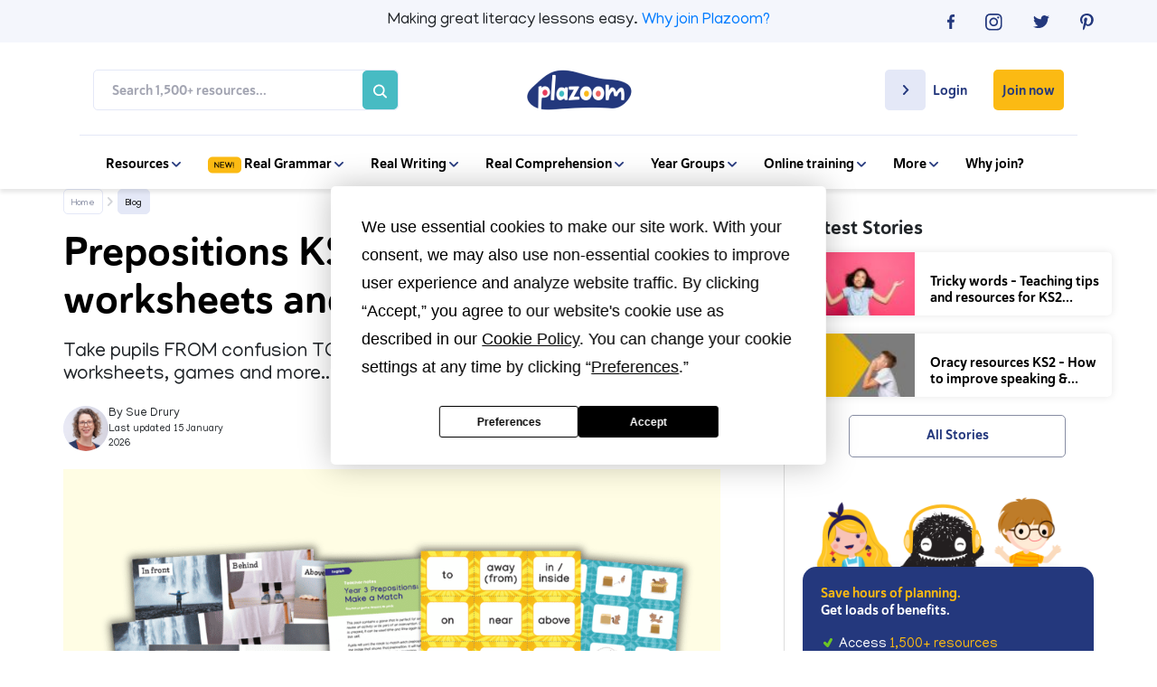

--- FILE ---
content_type: text/html; charset=UTF-8
request_url: https://www.plazoom.com/blog/ks2-prepositions/
body_size: 24860
content:

    <!doctype html>
<html lang="en">
<head>
   
    <title>Prepositions KS2 – Games, worksheets and lesson ideas Blog | Plazoom</title>
    <meta name="description" content="Take pupils FROM confusion TO confidence with these teaching tips, worksheets, games and more...">
    
    <!-- Google Search Console -->
    <meta name="google-site-verification" content="SgN3vqPOGcLSVVSYq8X_NH0iGj3_gBf82U9OG7HcQe4" />
    <meta name="google-site-verification" content="nfVPJejrVoJ-LxfbBzO4O8XIvHM8w-ztWnz72VRSZW8" />
    <!-- End Google Search Console -->
    
    <!--Facebook Open Graph Meta Tags-->
    <meta property="og:url" content="https://www.plazoom.com/blog/ks2-prepositions/" />
    <meta property="og:type" content="article" />
    <meta property="og:title" content="Prepositions KS2 – Games, worksheets and lesson ideas Blog | Plazoom" />
    <meta property="og:description" content="Take pupils FROM confusion TO confidence with these teaching tips, worksheets, games and more..." />
    <meta property="og:image" content="https://www.plazoom.com/assets/images/emails/Prepositions_KS2.png" />

    <!--Twitter Card Meta Tags-->
    <meta name="twitter:card" content="summary" />
    <meta name="twitter:site" content="@PlazoomShop" />
    <meta name="twitter:title" content="Prepositions KS2 – Games, worksheets and lesson ideas Blog | Plazoom" />
    <meta name="twitter:description" content="Take pupils FROM confusion TO confidence with these teaching tips, worksheets, games and more..." />
    <meta name="twitter:image" content="https://www.plazoom.com/assets/images/emails/Prepositions_KS2.png" /> 


<script
  type="text/javascript"
  src="https://app.termly.io/resource-blocker/6379c78a-3225-46c0-8131-2cbab5c0df1e?autoBlock=off"
></script>


    
    <!--Schema Markup-->
    
<script type="application/ld+json">
    {
        "@context" : "http://schema.org",
            "@type" : "WebSite",
            "author": {
              
              "@type": "Organization",
              "name": "Plazoom"
              
            },
            "name" : "Prepositions KS2 – Games, worksheets and lesson ideas | Plazoom",
            "description" : "Take pupils FROM confusion TO confidence with these teaching tips, worksheets, games and more...",
            "url" : "https://www.plazoom.com/blog/ks2-prepositions",
            "mainEntityOfPage" : "https://www.plazoom.com/blog/ks2-prepositions",
            "image" : "https://www.plazoom.com/assets/images/emails/Prepositions_KS2.png",
            "publisher" : {
            "@type" : "Organization",
            "name" : "Plazoom",
            "logo": {
              "@type": "ImageObject",
              "url": "https://assets.plazoom.com/assets/images/logo.png"
              }
            }
        }
    </script>
 
     
    

    <script src="/assets/js/cookies/C0001.js?v=1.2" type="text/javascript"></script>
    <script defer src="/assets/js/cookies/C0002.js" type="text/plain" class="optanon-category-C0002"></script>
    <script defer src="/assets/js/cookies/C0003.js?v=1.1" type="text/plain" class="optanon-category-C0003"></script>
    <script defer src="/assets/js/cookies/C0004.js" type="text/plain" class="optanon-category-C0004"></script>
    <script defer src="/assets/js/cookies/C0005.js" type="text/plain" class="optanon-category-C0005"></script>

      <!-- Google Tag Manager -->
      <script>
        (function(w, d, s, l, i) {
            w[l] = w[l] || [];
            w[l].push({
                'gtm.start': new Date().getTime(),
                event: 'gtm.js'
            });
            var f = d.getElementsByTagName(s)[0],
                j = d.createElement(s),
                dl = l != 'dataLayer' ? '&l=' + l : '';
            j.async = true;
            j.src =
                'https://www.googletagmanager.com/gtm.js?id=' + i + dl;
            f.parentNode.insertBefore(j, f);
        })(window, document, 'script', 'dataLayer', 'GTM-PKXTFZK');
    </script>
    <!-- End Google Tag Manager -->

  
 <!-- Base datalayer tag -->
<script src="https://code.jquery.com/jquery-3.7.1.min.js" integrity="sha256-/JqT3SQfawRcv/BIHPThkBvs0OEvtFFmqPF/lYI/Cxo=" crossorigin="anonymous"></script>

<script>


const dataLayer = {

  push: function(event) {


            event.logged_in = false;
        
               event.tracking_token = "sess_696ec3c084f0e0.31273881";
    //console.log("DL",event)
    // const event_data = JSON.stringify(event);
    // event.url = window.location.href;
        // $.ajax({
        //      url: '/assets/php/artilink/artilink.php',
        //      type: 'POST',
        //      data: event,
        //      dataType: 'json',
        //      success: function(response) {
                
        //         console.log('Event tracked successfully1.');
        //      },
        //      error: function(jqXHR, status, error) {
        //         console.error('Failed to track event1:', error);
        //         console.log('XHR object:', jqXHR.responseText);
        //         console.log('Status:', status);
        //      }
        //  });







        // fetch('/assets/php/artilink/artilink.php', {
        //     method: 'POST',
        //     body: "event=" + event_data,
        //     headers: {
        //         'Content-Type': 'application/x-www-form-urlencoded'
        //     }
        // })
        // .then(response => {
        //     console.log('Response:', response);
        //     if (response) {
        //         console.log('Event tracked successfully2.');
        //     } else {
        //         console.error('Failed to track event:', response.status);
        //         return response.text().then(text => {
        //             console.log('Response body:', text);
        //         }); 
        //     }
        // })
        // .catch(error => {
        //     console.error('Error:', error);
        // });
  }
};

 
const trackingData = {
    push: function(event) {
       // console.log(event)
       //send event to artilink.php via jquery ajax
               event.logged_in = false;
        
                event.tracking_token = "sess_696ec3c084f0e0.31273881";
         
console.log("ev",event)
event.url = window.location.href;
//console.log("event", event)
         $.ajax({
             url: '/assets/php/artilink/artilink.php',
             type: 'POST',
             data: event,
             dataType: 'json',
             success: function(response) {
                console.log('Event tracked successfully2.');
             },
             error: function(jqXHR, status, error) {
                console.error('Failed to track event1:', error);
                console.log('XHR object:', jqXHR.responseText);
                console.log('Status:', status);
             }
         });

	

        }
    }
  
    
    trackingData.push({
    event: 'pageview',
    page: {
        path: "/blog/ks2-prepositions/",
        referrer: "",
    },
    logged_in: false,
    tracking_token: "sess_696ec3c084f0e0.31273881",
    site: "plazoom",
    ip: "3.139.76.55",
    url: "https://www.plazoom.com/blog/ks2-prepositions/"
    });
</script>

    <!--Canonical-->
    <link rel="canonical" href="https://www.plazoom.com/blog/ks2-prepositions/" />


    <!-- Required meta tags -->
    <meta charset="utf-8">
    <meta name="viewport" content="width=device-width, initial-scale=1, shrink-to-fit=no">
    <meta http-equiv="Content-Type" content="text/html; charset=utf-8" />


    <link rel="shortcut icon" href="https://assets.plazoom.com/assets/images/196x196_32x32.png" type="image/png">

    <!-- Normalize CSS -->
    <link rel="stylesheet" href="/assets/css/normalize.css" rel="preload" as="style">

    <!-- Bootstrap CSS -->
    <link rel="stylesheet" href="https://stackpath.bootstrapcdn.com/bootstrap/4.5.2/css/bootstrap.min.css" rel="preload" as="style">
    <link rel="stylesheet" href="https://code.jquery.com/ui/1.12.1/themes/ui-darkness/jquery-ui.css" rel="preload" as="style">

    <!--Font Calls-->
    <link href="https://fonts.googleapis.com/css?family=Manjari:100,400,700&display=swap" rel="stylesheet" rel="preload" as="style">
    <script defer src="https://kit.fontawesome.com/90c8dbbd3b.js" crossorigin="anonymous"></script>

    <!-- Custom CSS-->
    <link rel="stylesheet" href="/assets/css/style.css?v=2.997" rel="preload" as="style">

     
        
<link rel="stylesheet" href="/assets/css/blog.css?v=2.01">
 
    

    <link rel="stylesheet" href="/assets/css/owl.carousel.min.css" rel="preload" as="style"> 
    <link rel="stylesheet" href="/assets/css/mmenu.css" rel="preload" as="style"> 

    <noscript>
      <link rel="stylesheet" href="/assets/css/normalize.css" >
      <link rel="stylesheet" href="https://stackpath.bootstrapcdn.com/bootstrap/4.5.2/css/bootstrap.min.css" >
      <link rel="stylesheet" href="https://code.jquery.com/ui/1.12.1/themes/ui-darkness/jquery-ui.css" >
      <link href="https://fonts.googleapis.com/css?family=Manjari:100,400,700&display=swap" rel="stylesheet" >
      <link rel=“stylesheet” href=“https://use.typekit.net/vew6dwz.css” >
      <link rel="stylesheet" href="/assets/css/style.css?v=2.997" >
      <link rel="stylesheet" href="/assets/css/owl.carousel.min.css" > 
      <link rel="stylesheet" href="/assets/css/mmenu.css" > 
    </noscript>
    
       

    
    <script src="https://ak.sail-horizon.com/spm/spm.v1.min.js" type="text/plain" class="optanon-category-C0004"></script>
    <script>
      document.addEventListener('TargetingCookiesLoaded', function() {
          if (typeof Sailthru !== 'undefined') {
              Sailthru.init({ customerId: 'dbbb10b7f306b2c2186ac13fbe66900f' });
          }
      })
    </script>

    <!-- Facebook Pixel Code -->
    <script type="text/plain" class="optanon-category-C0004">
        ! function(f, b, e, v, n, t, s) {
            if (f.fbq) return;
            n = f.fbq = function() {
                n.callMethod ?
                    n.callMethod.apply(n, arguments) : n.queue.push(arguments)
            };
            if (!f._fbq) f._fbq = n;
            n.push = n;
            n.loaded = !0;
            n.version = '2.0';
            n.queue = [];
            t = b.createElement(e);
            t.async = !0;
            t.src = v;
            s = b.getElementsByTagName(e)[0];
            s.parentNode.insertBefore(t, s)
        }(window, document, 'script',
            'https://connect.facebook.net/en_US/fbevents.js');
        fbq('init', '701630863961416');
        fbq('track', 'PageView');
    </script>
    <noscript><img height="1" width="1" style="display:none"
    src="https://www.facebook.com/tr?id=701630863961416&ev=PageView&noscript=1"
  /></noscript>
    <!-- End Facebook Pixel Code -->

</head>
<style>
    .btn-remove_all {
        /* remove all default button css */
        background: none;
        border: none;
        padding: 0;
        font: inherit;
        cursor: pointer;
        outline: inherit;

    }

</style>

<body>

<!--<div class="text-center p-2 text-white" style="background-color: #23387d;">
    <p class="m-0">Having trouble logging in? Some users have reported difficulties following a site update. If this includes you, please email <a class="text-white " style="text-decoration: underline;" href="mailto:help@plazoom.com">help@plazoom.com</a> so we can get you up and running.</p>
</div> -->
    <!-- Google Tag Manager (noscript) -->
    <noscript><iframe src="https://www.googletagmanager.com/ns.html?id=GTM-PKXTFZK"
    height="0" width="0" style="display:none;visibility:hidden"></iframe></noscript>
    <!-- End Google Tag Manager (noscript) -->
    <div id="my-page">
        
          
        <header>
            
            <div class="top-bar">
                <div class="container-fluid mobile-padding">
                    <div class="d-flex flex-row justify-content-center">
                        <div class="col hidden-col"></div>
                        <div class="col-sm-8 col-12">
                        <p>Making great literacy lessons easy.<wbr> <a href="/benefits">Why join Plazoom?</a></p>
                        </div>
                        <div class="social-icons justify-content-end d-flex flex-row col">
                            <div class="d-flex social-container flex-row justify-content-between">
                                <a href="https://www.facebook.com/pages/category/Internet-Company/Plazoom-648739442272915/" rel="noopener" target="_blank" onclick="dataLayer.push({'event': 'myTrackEvent', 'eventCategory': 'Header Top bar', 'eventAction': 'Social', 'eventLabel' : 'Facebok'});trackingData.push({'event': 'myTrackEvent', 'eventCategory': 'Header Top Bar', 'eventAction': 'Social', 'eventLabel' : 'Facebook'});">
                                    <svg width="8" height="16" viewBox="0 0 8 16" fill="none" xmlns="http://www.w3.org/2000/svg">
                                    <path d="M5.18919 16V8.70083H7.54213L7.89825 5.85785H5.18919V4.04628C5.18919 3.22645 5.40541 2.65785 6.55008 2.65785H8V0.105785C7.74563 0.0793388 6.88076 0 5.87599 0C3.79014 0 2.36566 1.32231 2.36566 3.75537V5.85785H0V8.70083H2.36566V16H5.18919Z" fill="#23387D"/>
                                    </svg>
                                </a>
                                <a href="https://www.instagram.com/plazoom/?hl=en" rel="noopener" target="_blank" onclick="dataLayer.push({'event': 'myTrackEvent', 'eventCategory': 'Header Top Bar', 'eventAction': 'Social', 'eventLabel' : 'Instagram'});trackingData.push({'event': 'myTrackEvent', 'eventCategory': 'Header Top Bar', 'eventAction': 'Social', 'eventLabel' : 'Instagram'});">
                                    <svg width="19" height="19" viewBox="0 0 19 19" fill="none" xmlns="http://www.w3.org/2000/svg">
                                    <path d="M9.30582 1.68366C11.7856 1.68366 12.0858 1.69671 13.0647 1.73587C13.9783 1.77502 14.4612 1.93164 14.7875 2.06216C15.2182 2.23183 15.5315 2.42761 15.8577 2.7539C16.184 3.08019 16.3798 3.39343 16.5495 3.82413C16.68 4.15042 16.8236 4.64639 16.8758 5.54695C16.9149 6.52582 16.928 6.82601 16.928 9.30582C16.928 11.7856 16.9149 12.0858 16.8758 13.0647C16.8366 13.9783 16.68 14.4612 16.5495 14.7875C16.3798 15.2182 16.184 15.5315 15.8577 15.8577C15.5315 16.184 15.2182 16.3798 14.7875 16.5495C14.4612 16.68 13.9653 16.8236 13.0647 16.8758C12.0858 16.9149 11.7856 16.928 9.30582 16.928C6.82601 16.928 6.52582 16.9149 5.54695 16.8758C4.63333 16.8366 4.15042 16.68 3.82413 16.5495C3.39343 16.3798 3.08019 16.184 2.7539 15.8577C2.42761 15.5315 2.23183 15.2182 2.06216 14.7875C1.93164 14.4612 1.78808 13.9653 1.73587 13.0647C1.69671 12.0858 1.68366 11.7856 1.68366 9.30582C1.68366 6.82601 1.69671 6.52582 1.73587 5.54695C1.77502 4.63333 1.93164 4.15042 2.06216 3.82413C2.23183 3.39343 2.42761 3.08019 2.7539 2.7539C3.08019 2.42761 3.39343 2.23183 3.82413 2.06216C4.15042 1.93164 4.64639 1.78808 5.54695 1.73587C6.52582 1.68366 6.82601 1.68366 9.30582 1.68366ZM9.30582 0C6.78686 0 6.46056 0.0130516 5.46864 0.0522066C4.47671 0.104413 3.79803 0.261033 3.2107 0.482911C2.59728 0.730892 2.07521 1.04413 1.5662 1.5662C1.04413 2.08826 0.730892 2.59728 0.495962 3.2107C0.261033 3.79803 0.104413 4.47671 0.0652582 5.46864C0.0130516 6.46056 0 6.78686 0 9.30582C0 11.8378 0.0130516 12.1511 0.0522066 13.143C0.0913615 14.1349 0.261033 14.8136 0.482911 15.4009C0.71784 16.0144 1.04413 16.5364 1.55315 17.0455C2.07521 17.5675 2.58423 17.8808 3.19765 18.1157C3.78498 18.3506 4.46366 18.5072 5.45559 18.5464C6.44751 18.5855 6.76075 18.5986 9.29277 18.5986C11.8248 18.5986 12.138 18.5855 13.13 18.5464C14.1219 18.5072 14.8006 18.3376 15.3879 18.1157C16.0013 17.8808 16.5234 17.5545 17.0324 17.0455C17.5545 16.5234 17.8677 16.0144 18.1026 15.4009C18.3376 14.8136 18.4942 14.1349 18.5333 13.143C18.5725 12.1511 18.5855 11.8378 18.5855 9.30582C18.5855 6.7738 18.5725 6.46056 18.5333 5.46864C18.4942 4.47671 18.3245 3.79803 18.1026 3.2107C17.8677 2.59728 17.5414 2.07521 17.0324 1.5662C16.5103 1.04413 16.0013 0.730892 15.3879 0.495963C14.8006 0.261033 14.1219 0.104413 13.13 0.0652582C12.1511 0.0130516 11.8378 0 9.30582 0Z" fill="#23387D"/>
                                    <path d="M9.3062 4.5293C6.66977 4.5293 4.5293 6.66977 4.5293 9.3062C4.5293 11.9426 6.66977 14.0831 9.3062 14.0831C11.9426 14.0831 14.0831 11.9426 14.0831 9.3062C14.0831 6.66977 11.9426 4.5293 9.3062 4.5293ZM9.3062 12.4125C7.59643 12.4125 6.19991 11.029 6.19991 9.3062C6.19991 7.58338 7.58338 6.19991 9.3062 6.19991C11.016 6.19991 12.4125 7.58338 12.4125 9.3062C12.4125 11.029 11.016 12.4125 9.3062 12.4125Z" fill="#23387D"/>
                                    <path d="M14.2787 5.45582C14.8986 5.45582 15.4011 4.95329 15.4011 4.33338C15.4011 3.71347 14.8986 3.21094 14.2787 3.21094C13.6588 3.21094 13.1562 3.71347 13.1562 4.33338C13.1562 4.95329 13.6588 5.45582 14.2787 5.45582Z" fill="#23387D"/>
                                    </svg>
                                </a>
                                <a href="https://twitter.com/Plazoomshop/" rel="noopener" target="_blank" onclick="dataLayer.push({'event': 'myTrackEvent', 'eventCategory': 'Header Top Bar', 'eventAction': 'Social', 'eventLabel' : 'Twitter'});trackingData.push({'event': 'myTrackEvent', 'eventCategory': 'Header Top Bar', 'eventAction': 'Social', 'eventLabel' : 'Twitter'});">
                                    <svg width="18" height="15" viewBox="0 0 18 15" fill="none" xmlns="http://www.w3.org/2000/svg">
                                    <path d="M5.65774 14.087C12.447 14.087 16.1665 8.66812 16.1665 3.96574C16.1665 3.81438 16.1665 3.66301 16.156 3.50156C16.8789 2.99701 17.5076 2.37137 18 1.66501C17.3399 1.94755 16.6275 2.13928 15.8836 2.22001C16.6484 1.77601 17.2352 1.07973 17.5076 0.252274C16.7951 0.655911 16.0093 0.95864 15.1607 1.12009C14.4796 0.433911 13.5157 0 12.4575 0C10.4144 0 8.7695 1.59437 8.7695 3.55201C8.7695 3.83456 8.80093 4.10701 8.8638 4.35929C5.79395 4.21801 3.06985 2.80528 1.25728 0.655911C0.942957 1.18064 0.754366 1.79619 0.754366 2.44201C0.754366 3.6731 1.40396 4.76293 2.3993 5.39865C1.79162 5.37847 1.22584 5.21702 0.722934 4.95465C0.722934 4.96474 0.722934 4.98493 0.722934 4.99502C0.722934 6.72057 1.99069 8.15348 3.68801 8.47639C3.37369 8.55712 3.04889 8.59748 2.71362 8.59748C2.47264 8.59748 2.24214 8.5773 2.02212 8.53694C2.4936 9.94967 3.85565 10.9789 5.46915 11.0092C4.2014 11.9679 2.60885 12.533 0.880093 12.533C0.586729 12.533 0.293364 12.5128 0 12.4825C1.63446 13.4916 3.57276 14.087 5.65774 14.087Z" fill="#23387D"/>
                                    </svg>
                                </a>
                                <a href="https://www.pinterest.co.uk/plazoom/" rel="noopener" target="_blank" onclick="dataLayer.push({'event': 'myTrackEvent', 'eventCategory': 'Header Top Bar', 'eventAction': 'Social', 'eventLabel' : 'Pinterest'});trackingData.push({'event': 'myTrackEvent', 'eventCategory': 'Header Top Bar', 'eventAction': 'Social', 'eventLabel' : 'Pinterest'});">
                                    <svg width="15" height="19" viewBox="0 0 15 19" fill="none" xmlns="http://www.w3.org/2000/svg">
                                    <path d="M3.95465 18.2984C4.42451 17.5284 5.1293 16.2754 5.39033 15.2704C5.5339 14.7353 6.10817 12.5296 6.10817 12.5296C6.48667 13.2474 7.58301 13.8608 8.75765 13.8608C12.2424 13.8608 14.7484 10.6632 14.7484 6.68244C14.7484 2.85831 11.629 0 7.63521 0C2.64948 0 0 3.34122 0 6.98263C0 8.67934 0.900563 10.7807 2.3493 11.4593C2.57117 11.5638 2.68864 11.5115 2.74085 11.3027C2.78 11.1461 2.97578 10.363 3.06714 9.99756C3.09324 9.88009 3.08019 9.77568 2.98883 9.67127C2.50592 9.097 2.12742 8.02676 2.12742 7.03484C2.12742 4.48977 4.05906 2.023 7.33502 2.023C10.1672 2.023 12.1641 3.95465 12.1641 6.7216C12.1511 9.84094 10.5718 12.0075 8.52273 12.0075C7.38723 12.0075 6.53887 11.0678 6.81296 9.91925C7.13925 8.54883 7.76573 7.06094 7.76573 6.06901C7.76573 5.1815 7.29587 4.43756 6.30394 4.43756C5.14235 4.43756 4.21568 5.63831 4.21568 7.24366C4.21568 8.26169 4.55502 8.95343 4.55502 8.95343C4.55502 8.95343 3.40648 13.7956 3.19765 14.6962C2.96272 15.6881 3.05409 17.0977 3.1585 18.0113L3.95465 18.2984Z" fill="#23387D"/>
                                    </svg>
                                </a>
                            </div>
                        </div>
                    </div>
                
                </div>
            </div>
            
            <nav class="navbar" id='nav'>
                <div class="container-fluid mobile-padding">
                    <div class="d-inline-flex flex-row flex-wrap justify-content-between align-items-center nav-menu col-12">
                        
                        <div class="col-xl-4 col">
                            <section class="search-box d-flex align-items-center justify-content-between">
                                
                                <form action="/search" method="GET" class="search-form d-flex flex-column flex-md-row justify-content-end align-items-center">
                                    <input type="text" name="query" placeholder="Search 1,500+ resources..." class="search-input">
                                    <button type="submit" value="" class="search-btn" onclick="dataLayer.push({'event': 'myTrackEvent', 'eventCategory': 'Mobile Navigation', 'eventAction': 'Search', 'eventLabel' : 'Inner Page Search Bar'});trackingData.push({'event': 'myTrackEvent', 'eventCategory': 'Mobile Navigation', 'eventAction': 'Search', 'eventLabel' : 'Inner Page Search Bar'});"><svg class="search-icon" width="20" height="20" viewBox="0 0 20 20" fill="none" xmlns="http://www.w3.org/2000/svg">
    <path d="M19.6935 17.9925L15.1596 13.4586C16.2511 12.0054 16.8404 10.2367 16.8384 8.4192C16.8384 3.77688 13.0615 0 8.4192 0C3.77688 0 0 3.77688 0 8.4192C0 13.0615 3.77688 16.8384 8.4192 16.8384C10.2367 16.8404 12.0054 16.2511 13.4586 15.1596L17.9925 19.6935C18.222 19.8986 18.5213 20.0081 18.829 19.9995C19.1367 19.9909 19.4295 19.8648 19.6472 19.6472C19.8648 19.4295 19.9909 19.1367 19.9995 18.829C20.0081 18.5213 19.8986 18.222 19.6935 17.9925ZM2.40549 8.4192C2.40549 7.2298 2.75818 6.06711 3.41898 5.07816C4.07977 4.08921 5.01899 3.31842 6.11785 2.86325C7.21671 2.40809 8.42587 2.289 9.59242 2.52104C10.759 2.75308 11.8305 3.32583 12.6715 4.16686C13.5126 5.00789 14.0853 6.07944 14.3174 7.24598C14.5494 8.41253 14.4303 9.62169 13.9751 10.7205C13.52 11.8194 12.7492 12.7586 11.7602 13.4194C10.7713 14.0802 9.6086 14.4329 8.4192 14.4329C6.82485 14.431 5.29635 13.7968 4.16897 12.6694C3.0416 11.5421 2.4074 10.0135 2.40549 8.4192Z" fill="#A3A5B2"/>
    </svg></button>
                                </form>
                            </section>
                        </div>
                        
                        
                        <div class="col-2 d-flex flex-row justify-content-center">    
                            <a href="/" class="logo-link"><img src="https://assets.plazoom.com/assets/images/logo.png" alt="Plazoom Logo" /></a>
                        </div>

                        <div class="nav-buttons d-inline-flex flex-wrap flex-row align-items-start justify-content-end col-xl-4 col">


                       
                        
                                                 <div class="login member-login">
                            <a href="/login" class="login-button" onclick="dataLayer.push({'event': 'myTrackEvent', 'eventCategory': 'Desktop Navigation', 'eventAction': 'Login', 'eventLabel' : 'Create Account Page'});trackingData.push({'event': 'myTrackEvent', 'eventCategory': 'Desktop Navigation', 'eventAction': 'Login', 'eventLabel' : 'Create Account Page'});">
                                <div class="login-arrow d-inline-flex justify-content-center align-items-center">
                                    <svg width="7" height="11" viewBox="0 0 7 11" fill="none" xmlns="http://www.w3.org/2000/svg">
                                    <path d="M0.275739 9.31429L3.9394 5.49487L0.275739 1.67545C0.188319 1.58431 0.118974 1.47612 0.0716628 1.35704C0.0243515 1.23797 9.2112e-10 1.11034 0 0.981454C-9.21115e-10 0.852568 0.0243515 0.724944 0.0716628 0.605868C0.118974 0.486793 0.188319 0.378598 0.275739 0.287462C0.363159 0.196325 0.466941 0.124032 0.581161 0.074709C0.69538 0.0253863 0.8178 -9.60277e-10 0.94143 0C1.06506 9.6028e-10 1.18748 0.0253863 1.3017 0.074709C1.41592 0.124032 1.5197 0.196325 1.60712 0.287462L5.9412 4.8058C6.30945 5.18971 6.30945 5.80987 5.9412 6.19378L1.60712 10.7121C1.51977 10.8034 1.416 10.8758 1.30178 10.9252C1.18755 10.9746 1.0651 11 0.94143 11C0.817764 11 0.695312 10.9746 0.581084 10.9252C0.466856 10.8758 0.363094 10.8034 0.275739 10.7121C-0.0830738 10.3282 -0.0925162 9.6982 0.275739 9.31429Z" fill="#24387D"/>
                                </svg>
                                </div>

                                <p>Login</p>
                            </a>
                        </div>
                                                

                        
                                                 <a 
                            href="/create-account" 
                            class="subscribe-button d-inline-flex align-items-center" 
                            onclick="dataLayer.push({'event': 'myTrackEvent', 'eventCategory': 'Desktop Navigation', 'eventAction': 'Subscribe', 'eventLabel' : 'Join now'});trackingData.push({'event': 'myTrackEvent', 'eventCategory': 'Desktop Navigation', 'eventAction': 'Subscribe', 'eventLabel' : 'Join now'});"
                        >
                            Join now
                        </a>
                                                
                    </div>

                </div>
                <div class="mobile-menu-container">
                    <div class="burger-menu" id="burgerIcon">
                        <a href="#my-menu">
                            <span></span>
                            <span></span>
                            <span></span>
                        </a>
                    </div>
                    <a href="/" class="logo-link"><img src="https://assets.plazoom.com/assets/images/logo.png" alt="Plazoom Logo" /></a>
                </div>
                
                <div class="menu-items-below d-flex flex-row justify-content-center">
                    <div class="d-inline-flex flex-row flex-wrap align-items-center">
                        
                        <div class="nav-item dropdown">
                            <a href="javascript:void(0)">Resources 
                                <svg width="10" height="6" viewBox="0 0 10 6" fill="none" xmlns="http://www.w3.org/2000/svg">
                                <path d="M1.53246 0.250671L5.00466 3.58128L8.47687 0.250671C8.55972 0.171199 8.65808 0.108158 8.76633 0.0651479C8.87458 0.0221376 8.9906 -4.32849e-08 9.10777 -3.90007e-08C9.22494 -3.47164e-08 9.34096 0.0221377 9.44921 0.0651479C9.55746 0.108158 9.65582 0.171199 9.73867 0.250672C9.82152 0.330144 9.88724 0.424492 9.93208 0.528328C9.97692 0.632164 10 0.743454 10 0.855846C10 0.968237 9.97692 1.07953 9.93208 1.18336C9.88724 1.2872 9.82152 1.38155 9.73867 1.46102L5.63109 5.40109C5.28208 5.73587 4.7183 5.73587 4.36929 5.40109L0.261707 1.46102C0.178747 1.38161 0.112929 1.28728 0.0680227 1.18343C0.0231151 1.07959 -4.23244e-08 0.968269 -3.74102e-08 0.855845C-3.2496e-08 0.743422 0.0231151 0.632102 0.0680227 0.528258C0.112929 0.424414 0.178747 0.330085 0.261707 0.250671C0.610718 -0.075522 1.18345 -0.084106 1.53246 0.250671Z" fill="#24387D"/>
                                </svg>
                            </a>
                            <div class="dropdown-content flex-wrap flex-row justify-content-between">
                                <h5>1,500+ Literacy Resources</h5>
                                <a href="/real-grammar" onclick="dataLayer.push({'event': 'myTrackEvent', 'eventCategory': 'Desktop Navigation', 'eventAction': 'Resources', 'eventLabel' : 'Real Grammar'});">Real Grammar</a>
                                <a href="/collections" onclick="dataLayer.push({'event': 'myTrackEvent', 'eventCategory': 'Desktop Navigation', 'eventAction': 'Resources', 'eventLabel' : 'Collections'});">Resource Collections</a>
                                <a href="/model-texts/collection" onclick="dataLayer.push({'event': 'myTrackEvent', 'eventCategory': 'Desktop Navigation', 'eventAction': 'Resources', 'eventLabel' : 'Real Writing'});">Real Writing</a>
                                <a href="/resource/free" onclick="dataLayer.push({'event': 'myTrackEvent', 'eventCategory': 'Desktop Navigation', 'eventAction': 'Resources', 'eventLabel' : 'Free Resources'});">Free Resources</a>
                                <a href="/real-comprehension" onclick="dataLayer.push({'event': 'myTrackEvent', 'eventCategory': 'Desktop Navigation', 'eventAction': 'Resources', 'eventLabel' : 'Real Comprehension'});">Real Comprehension</a>                                
                            </div>
                        </div>
                        <div class="nav-item dropdown">
                          <a href="javascript:void(0);">
                            <svg width="37" height="19" viewBox="0 0 37 19" fill="none" xmlns="http://www.w3.org/2000/svg">
  <rect y="0.5" width="37" height="18" rx="5" fill="#FBBA13"/>
  <path d="M7.32959 6.62891C7.32959 6.50586 7.37354 6.40479 7.46143 6.32568C7.55225 6.24365 7.65918 6.20264 7.78223 6.20264C7.91992 6.20264 8.03271 6.2583 8.12061 6.36963L11.4385 10.874V6.64209C11.4385 6.5249 11.481 6.42529 11.5659 6.34326C11.6538 6.2583 11.7578 6.21582 11.8779 6.21582C11.998 6.21582 12.1006 6.2583 12.1855 6.34326C12.2734 6.42529 12.3174 6.5249 12.3174 6.64209L12.313 12.1528C12.313 12.2759 12.2676 12.3784 12.1768 12.4604C12.0889 12.5396 11.9834 12.5791 11.8604 12.5791C11.7227 12.5791 11.6099 12.5205 11.522 12.4033L8.2085 7.90332V12.1484C8.2085 12.2656 8.16455 12.3667 8.07666 12.4517C7.9917 12.5337 7.88916 12.5747 7.76904 12.5747C7.64893 12.5747 7.54492 12.5337 7.45703 12.4517C7.37207 12.3667 7.32959 12.2656 7.32959 12.1484V6.62891ZM13.521 6.62891C13.521 6.51172 13.5634 6.41211 13.6484 6.33008C13.7363 6.24512 13.8403 6.20264 13.9604 6.20264L17.7265 6.20703H17.7309C17.851 6.20703 17.9536 6.25098 18.0385 6.33887C18.1264 6.42383 18.1704 6.52637 18.1704 6.64648C18.1704 6.7666 18.1264 6.87061 18.0385 6.9585C17.9536 7.04346 17.851 7.08594 17.7309 7.08594H17.7265L14.3999 7.08154L14.4043 8.8833L17.3662 8.90527C17.4921 8.90527 17.5962 8.94922 17.6782 9.03711C17.7631 9.125 17.8056 9.23779 17.8056 9.37549C17.8056 9.49268 17.7602 9.59229 17.6694 9.67432C17.5786 9.75342 17.4775 9.79297 17.3662 9.79297H17.3618L14.4087 9.771L14.413 11.6299L17.7265 11.6255H17.7309C17.851 11.6255 17.9536 11.6694 18.0385 11.7573C18.1264 11.8423 18.1704 11.9448 18.1704 12.0649C18.1704 12.1851 18.1264 12.2891 18.0385 12.377C17.9536 12.4619 17.851 12.5044 17.7309 12.5044H17.7265L13.9736 12.5088C13.8535 12.5088 13.7495 12.4663 13.6616 12.3813C13.5766 12.2935 13.5341 12.1909 13.5341 12.0737L13.521 6.62891ZM22.5072 6.43555C22.5336 6.35352 22.5863 6.28467 22.6654 6.229C22.7475 6.17334 22.8339 6.14551 22.9247 6.14551C23.0243 6.14551 23.1122 6.17627 23.1884 6.23779C23.2675 6.29932 23.3188 6.37109 23.3422 6.45312L24.6913 10.751L25.891 6.61572C25.9145 6.49268 25.9657 6.38721 26.0448 6.29932C26.1269 6.2085 26.2177 6.16309 26.3173 6.16309C26.4433 6.16309 26.5473 6.21582 26.6293 6.32129C26.7143 6.42676 26.7568 6.55127 26.7568 6.69482C26.7568 6.75342 26.7494 6.80469 26.7348 6.84863L25.1396 12.2671C25.1132 12.355 25.0605 12.4282 24.9814 12.4868C24.9023 12.5425 24.8158 12.5703 24.7221 12.5703C24.6342 12.5703 24.5478 12.5439 24.4628 12.4912C24.3808 12.4355 24.3266 12.3652 24.3002 12.2803L22.9115 8.29443L21.4438 12.4121C21.3969 12.459 21.3383 12.4971 21.268 12.5264C21.2006 12.5557 21.12 12.5703 21.0263 12.5703C20.9325 12.5703 20.8446 12.5425 20.7626 12.4868C20.6806 12.4282 20.6264 12.355 20.6 12.2671L19.0619 6.90576C19.0502 6.85889 19.0444 6.80762 19.0444 6.75195C19.0444 6.6084 19.0854 6.48389 19.1674 6.37842C19.2524 6.27295 19.3578 6.22021 19.4838 6.22021C19.5863 6.22021 19.6772 6.26709 19.7563 6.36084C19.8383 6.45166 19.8896 6.55859 19.9101 6.68164L21.0658 10.7773L22.5072 6.43555ZM28.1581 6.52344H28.1625C28.2709 6.52344 28.3749 6.56152 28.4745 6.6377C28.5741 6.71094 28.6239 6.80908 28.6239 6.93213L28.5009 10.6719C28.5009 10.7773 28.4745 10.8726 28.4218 10.9575C28.369 11.0396 28.2826 11.0806 28.1625 11.0806C28.0453 11.0806 27.9603 11.0396 27.9076 10.9575C27.8549 10.8726 27.8285 10.7773 27.8285 10.6719L27.6967 6.93213C27.6967 6.80908 27.7465 6.71094 27.8461 6.6377C27.9486 6.56445 28.0526 6.52637 28.1581 6.52344ZM28.1845 11.5288C28.3309 11.5288 28.4555 11.5815 28.558 11.687C28.6635 11.7896 28.7162 11.9141 28.7162 12.0605C28.7162 12.207 28.6635 12.333 28.558 12.4385C28.4555 12.541 28.3309 12.5923 28.1845 12.5923C28.038 12.5923 27.912 12.541 27.8065 12.4385C27.704 12.333 27.6527 12.207 27.6527 12.0605C27.6527 11.9141 27.704 11.7896 27.8065 11.687C27.912 11.5815 28.038 11.5288 28.1845 11.5288Z" fill="black"/>
  </svg>
    Real Grammar
                              <svg width="10" height="6" viewBox="0 0 10 6" fill="none" xmlns="http://www.w3.org/2000/svg">
                                  <path d="M1.53246 0.250671L5.00466 3.58128L8.47687 0.250671C8.55972 0.171199 8.65808 0.108158 8.76633 0.0651479C8.87458 0.0221376 8.9906 -4.32849e-08 9.10777 -3.90007e-08C9.22494 -3.47164e-08 9.34096 0.0221377 9.44921 0.0651479C9.55746 0.108158 9.65582 0.171199 9.73867 0.250672C9.82152 0.330144 9.88724 0.424492 9.93208 0.528328C9.97692 0.632164 10 0.743454 10 0.855846C10 0.968237 9.97692 1.07953 9.93208 1.18336C9.88724 1.2872 9.82152 1.38155 9.73867 1.46102L5.63109 5.40109C5.28208 5.73587 4.7183 5.73587 4.36929 5.40109L0.261707 1.46102C0.178747 1.38161 0.112929 1.28728 0.0680227 1.18343C0.0231151 1.07959 -4.23244e-08 0.968269 -3.74102e-08 0.855845C-3.2496e-08 0.743422 0.0231151 0.632102 0.0680227 0.528258C0.112929 0.424414 0.178747 0.330085 0.261707 0.250671C0.610718 -0.075522 1.18345 -0.084106 1.53246 0.250671Z" fill="#24387D"/>
                              </svg>
                          </a>
                          <div class="dropdown-content model-texts flex-wrap flex-row justify-content-between">
                              <a href="/real-grammar" onclick="dataLayer.push({'event': 'myTrackEvent', 'eventCategory': 'Desktop Navigation', 'eventAction': 'Real Grammar', 'eventLabel' : 'Overview'});">Overview</a>
                              <a href="/real-grammar/year-4" onclick="dataLayer.push({'event': 'myTrackEvent', 'eventCategory': 'Desktop Navigation', 'eventAction': 'Real Grammar', 'eventLabel' : 'Year 4'});">Year 4</a>
                              <a href="/real-grammar/year-1" onclick="dataLayer.push({'event': 'myTrackEvent', 'eventCategory': 'Desktop Navigation', 'eventAction': 'Real Grammar', 'eventLabel' : 'Year 1'});">Year 1</a>
                              <a href="/real-grammar/year-5" onclick="dataLayer.push({'event': 'myTrackEvent', 'eventCategory': 'Desktop Navigation', 'eventAction': 'Real Grammar', 'eventLabel' : 'Year 5'});">Year 5</a>
                              <a href="/real-grammar/year-2" onclick="dataLayer.push({'event': 'myTrackEvent', 'eventCategory': 'Desktop Navigation', 'eventAction': 'Real Grammar', 'eventLabel' : 'Year 2'});">Year 2</a>
                              <a href="/real-grammar/year-6" onclick="dataLayer.push({'event': 'myTrackEvent', 'eventCategory': 'Desktop Navigation', 'eventAction': 'Real Grammar', 'eventLabel' : 'Year 6'});">Year 6</a>
                              <a href="/real-grammar/year-3" onclick="dataLayer.push({'event': 'myTrackEvent', 'eventCategory': 'Desktop Navigation', 'eventAction': 'Real Grammar', 'eventLabel' : 'Year 3'});">Year 3</a>
                          </div>
                      </div>
                        <div class="nav-item dropdown">
                            <a href="javascript:void(0);">
                                Real Writing
                                <svg width="10" height="6" viewBox="0 0 10 6" fill="none" xmlns="http://www.w3.org/2000/svg">
                                    <path d="M1.53246 0.250671L5.00466 3.58128L8.47687 0.250671C8.55972 0.171199 8.65808 0.108158 8.76633 0.0651479C8.87458 0.0221376 8.9906 -4.32849e-08 9.10777 -3.90007e-08C9.22494 -3.47164e-08 9.34096 0.0221377 9.44921 0.0651479C9.55746 0.108158 9.65582 0.171199 9.73867 0.250672C9.82152 0.330144 9.88724 0.424492 9.93208 0.528328C9.97692 0.632164 10 0.743454 10 0.855846C10 0.968237 9.97692 1.07953 9.93208 1.18336C9.88724 1.2872 9.82152 1.38155 9.73867 1.46102L5.63109 5.40109C5.28208 5.73587 4.7183 5.73587 4.36929 5.40109L0.261707 1.46102C0.178747 1.38161 0.112929 1.28728 0.0680227 1.18343C0.0231151 1.07959 -4.23244e-08 0.968269 -3.74102e-08 0.855845C-3.2496e-08 0.743422 0.0231151 0.632102 0.0680227 0.528258C0.112929 0.424414 0.178747 0.330085 0.261707 0.250671C0.610718 -0.075522 1.18345 -0.084106 1.53246 0.250671Z" fill="#24387D"/>
                                </svg>
                            </a>
                            <div class="dropdown-content model-texts flex-wrap flex-row justify-content-between">
                                <a href="/model-texts" onclick="dataLayer.push({'event': 'myTrackEvent', 'eventCategory': 'Desktop Navigation', 'eventAction': 'Model Texts', 'eventLabel' : 'Overview'});">Overview</a>
                                <a href="/model-texts/year-4" onclick="dataLayer.push({'event': 'myTrackEvent', 'eventCategory': 'Desktop Navigation', 'eventAction': 'Model Texts', 'eventLabel' : 'Year 4'});">Year 4</a>
                                <a href="/model-texts/year-1" onclick="dataLayer.push({'event': 'myTrackEvent', 'eventCategory': 'Desktop Navigation', 'eventAction': 'Model Texts', 'eventLabel' : 'Year 1'});">Year 1</a>
                                <a href="/model-texts/year-5" onclick="dataLayer.push({'event': 'myTrackEvent', 'eventCategory': 'Desktop Navigation', 'eventAction': 'Model Texts', 'eventLabel' : 'Year 5'});">Year 5</a>
                                <a href="/model-texts/year-2" onclick="dataLayer.push({'event': 'myTrackEvent', 'eventCategory': 'Desktop Navigation', 'eventAction': 'Model Texts', 'eventLabel' : 'Year 2'});">Year 2</a>
                                <a href="/model-texts/year-6" onclick="dataLayer.push({'event': 'myTrackEvent', 'eventCategory': 'Desktop Navigation', 'eventAction': 'Model Texts', 'eventLabel' : 'Year 6'});">Year 6</a>
                                <a href="/model-texts/year-3" onclick="dataLayer.push({'event': 'myTrackEvent', 'eventCategory': 'Desktop Navigation', 'eventAction': 'Model Texts', 'eventLabel' : 'Year 3'});">Year 3</a>
                            </div>
                        </div>
                        <div class="nav-item dropdown">
                            <a href="javascript:void(0);">
                              Real Comprehension
                                <svg width="10" height="6" viewBox="0 0 10 6" fill="none" xmlns="http://www.w3.org/2000/svg">
                                    <path d="M1.53246 0.250671L5.00466 3.58128L8.47687 0.250671C8.55972 0.171199 8.65808 0.108158 8.76633 0.0651479C8.87458 0.0221376 8.9906 -4.32849e-08 9.10777 -3.90007e-08C9.22494 -3.47164e-08 9.34096 0.0221377 9.44921 0.0651479C9.55746 0.108158 9.65582 0.171199 9.73867 0.250672C9.82152 0.330144 9.88724 0.424492 9.93208 0.528328C9.97692 0.632164 10 0.743454 10 0.855846C10 0.968237 9.97692 1.07953 9.93208 1.18336C9.88724 1.2872 9.82152 1.38155 9.73867 1.46102L5.63109 5.40109C5.28208 5.73587 4.7183 5.73587 4.36929 5.40109L0.261707 1.46102C0.178747 1.38161 0.112929 1.28728 0.0680227 1.18343C0.0231151 1.07959 -4.23244e-08 0.968269 -3.74102e-08 0.855845C-3.2496e-08 0.743422 0.0231151 0.632102 0.0680227 0.528258C0.112929 0.424414 0.178747 0.330085 0.261707 0.250671C0.610718 -0.075522 1.18345 -0.084106 1.53246 0.250671Z" fill="#24387D"/>
                                </svg>
                            </a>
                            <div class="dropdown-content real-comprehension flex-wrap flex-row justify-content-between">
                                <a href="/real-comprehension" onclick="dataLayer.push({'event': 'myTrackEvent', 'eventCategory': 'Desktop Navigation', 'eventAction': 'Real Comprehension', 'eventLabel' : 'Overview'});">Overview</a>
                                <a href="/real-comprehension/year-4" onclick="dataLayer.push({'event': 'myTrackEvent', 'eventCategory': 'Desktop Navigation', 'eventAction': 'Real Comprehension', 'eventLabel' : 'Year 4'});">Year 4</a>
                                <a href="/real-comprehension/year-1" onclick="dataLayer.push({'event': 'myTrackEvent', 'eventCategory': 'Desktop Navigation', 'eventAction': 'Real Comprehension', 'eventLabel' : 'Year 1'});">Year 1</a>
                                <a href="/real-comprehension/year-5" onclick="dataLayer.push({'event': 'myTrackEvent', 'eventCategory': 'Desktop Navigation', 'eventAction': 'Real Comprehension', 'eventLabel' : 'Year 5'});">Year 5</a>
                                <a href="/real-comprehension/year-2" onclick="dataLayer.push({'event': 'myTrackEvent', 'eventCategory': 'Desktop Navigation', 'eventAction': 'Real Comprehension', 'eventLabel' : 'Year 2'});">Year 2</a>
                                <a href="/real-comprehension/year-6" onclick="dataLayer.push({'event': 'myTrackEvent', 'eventCategory': 'Desktop Navigation', 'eventAction': 'Real Comprehension', 'eventLabel' : 'Year 6'});">Year 6</a>
                                <a href="/real-comprehension/year-3" onclick="dataLayer.push({'event': 'myTrackEvent', 'eventCategory': 'Desktop Navigation', 'eventAction': 'Real Comprehension', 'eventLabel' : 'Year 3'});">Year 3</a>
                            </div>
                        </div>
                        <div class="nav-item dropdown">
                            <a href="javascript:void(0)">Year Groups 
                                <svg width="10" height="6" viewBox="0 0 10 6" fill="none" xmlns="http://www.w3.org/2000/svg">
                                <path d="M1.53246 0.250671L5.00466 3.58128L8.47687 0.250671C8.55972 0.171199 8.65808 0.108158 8.76633 0.0651479C8.87458 0.0221376 8.9906 -4.32849e-08 9.10777 -3.90007e-08C9.22494 -3.47164e-08 9.34096 0.0221377 9.44921 0.0651479C9.55746 0.108158 9.65582 0.171199 9.73867 0.250672C9.82152 0.330144 9.88724 0.424492 9.93208 0.528328C9.97692 0.632164 10 0.743454 10 0.855846C10 0.968237 9.97692 1.07953 9.93208 1.18336C9.88724 1.2872 9.82152 1.38155 9.73867 1.46102L5.63109 5.40109C5.28208 5.73587 4.7183 5.73587 4.36929 5.40109L0.261707 1.46102C0.178747 1.38161 0.112929 1.28728 0.0680227 1.18343C0.0231151 1.07959 -4.23244e-08 0.968269 -3.74102e-08 0.855845C-3.2496e-08 0.743422 0.0231151 0.632102 0.0680227 0.528258C0.112929 0.424414 0.178747 0.330085 0.261707 0.250671C0.610718 -0.075522 1.18345 -0.084106 1.53246 0.250671Z" fill="#24387D"/>
                                </svg>
                            </a>
                            <div class="dropdown-content year-group flex-wrap flex-row justify-content-between">
                                <a href="/year/eyfs" onclick="dataLayer.push({'event': 'myTrackEvent', 'eventCategory': 'Desktop Navigation', 'eventAction': 'Year Groups', 'eventLabel' : 'EYFS'});">EYFS</a>
                                <a href="/year/year-1" onclick="dataLayer.push({'event': 'myTrackEvent', 'eventCategory': 'Desktop Navigation', 'eventAction': 'Year Groups', 'eventLabel' : 'Year 1'});">Year 1</a>
                                <a href="/year/year-2" onclick="dataLayer.push({'event': 'myTrackEvent', 'eventCategory': 'Desktop Navigation', 'eventAction': 'Year Groups', 'eventLabel' : 'Year 2'});">Year 2</a>
                                <a href="/year/year-3" onclick="dataLayer.push({'event': 'myTrackEvent', 'eventCategory': 'Desktop Navigation', 'eventAction': 'Year Groups', 'eventLabel' : 'Year 3'});">Year 3</a>
                                <a href="/year/year-4" onclick="dataLayer.push({'event': 'myTrackEvent', 'eventCategory': 'Desktop Navigation', 'eventAction': 'Year Groups', 'eventLabel' : 'Year 4'});">Year 4</a>
                                <a href="/year/year-5" onclick="dataLayer.push({'event': 'myTrackEvent', 'eventCategory': 'Desktop Navigation', 'eventAction': 'Year Groups', 'eventLabel' : 'Year 5'});">Year 5</a>
                                <a href="/year/year-6" onclick="dataLayer.push({'event': 'myTrackEvent', 'eventCategory': 'Desktop Navigation', 'eventAction': 'Year Groups', 'eventLabel' : 'Year 6'});">Year 6</a>
                            </div>
                        </div>
                        <div class="nav-item dropdown">
                            <a href="javascript:void(0)">Online training 
                                <svg width="10" height="6" viewBox="0 0 10 6" fill="none" xmlns="http://www.w3.org/2000/svg">
                                    <path d="M1.53246 0.250671L5.00466 3.58128L8.47687 0.250671C8.55972 0.171199 8.65808 0.108158 8.76633 0.0651479C8.87458 0.0221376 8.9906 -4.32849e-08 9.10777 -3.90007e-08C9.22494 -3.47164e-08 9.34096 0.0221377 9.44921 0.0651479C9.55746 0.108158 9.65582 0.171199 9.73867 0.250672C9.82152 0.330144 9.88724 0.424492 9.93208 0.528328C9.97692 0.632164 10 0.743454 10 0.855846C10 0.968237 9.97692 1.07953 9.93208 1.18336C9.88724 1.2872 9.82152 1.38155 9.73867 1.46102L5.63109 5.40109C5.28208 5.73587 4.7183 5.73587 4.36929 5.40109L0.261707 1.46102C0.178747 1.38161 0.112929 1.28728 0.0680227 1.18343C0.0231151 1.07959 -4.23244e-08 0.968269 -3.74102e-08 0.855845C-3.2496e-08 0.743422 0.0231151 0.632102 0.0680227 0.528258C0.112929 0.424414 0.178747 0.330085 0.261707 0.250671C0.610718 -0.075522 1.18345 -0.084106 1.53246 0.250671Z" fill="#24387D"/>
                                    </svg>
                            </a>
                            <div class="dropdown-content online-training flex-wrap flex-row justify-content-between">
                                <a href="/cpd-overview" onclick="dataLayer.push({'event': 'myTrackEvent', 'eventCategory': 'Desktop Navigation', 'eventAction': 'Online training', 'eventLabel' : 'CPD Overview'});">Overview</a>
                                <a href="/cpd-hub" onclick="dataLayer.push({'event': 'myTrackEvent', 'eventCategory': 'Desktop Navigation', 'eventAction': 'Online training', 'eventLabel' : 'Video CPD'});">Video CPD</a>
                                <a href="/cpd" onclick="dataLayer.push({'event': 'myTrackEvent', 'eventCategory': 'Desktop Navigation', 'eventAction': 'Online training', 'eventLabel' : 'Expert guides'});">Expert guides</a>
                                <a href="/webinars" onclick="dataLayer.push({'event': 'myTrackEvent', 'eventCategory': 'Desktop Navigation', 'eventAction': 'Online training', 'eventLabel' : 'Webinars'});">Webinars</a>
                            </div>
                        </div>
                        <div class="nav-item dropdown">
                            <a href="javascript:void(0)">More 
                                <svg width="10" height="6" viewBox="0 0 10 6" fill="none" xmlns="http://www.w3.org/2000/svg">
                                <path d="M1.53246 0.250671L5.00466 3.58128L8.47687 0.250671C8.55972 0.171199 8.65808 0.108158 8.76633 0.0651479C8.87458 0.0221376 8.9906 -4.32849e-08 9.10777 -3.90007e-08C9.22494 -3.47164e-08 9.34096 0.0221377 9.44921 0.0651479C9.55746 0.108158 9.65582 0.171199 9.73867 0.250672C9.82152 0.330144 9.88724 0.424492 9.93208 0.528328C9.97692 0.632164 10 0.743454 10 0.855846C10 0.968237 9.97692 1.07953 9.93208 1.18336C9.88724 1.2872 9.82152 1.38155 9.73867 1.46102L5.63109 5.40109C5.28208 5.73587 4.7183 5.73587 4.36929 5.40109L0.261707 1.46102C0.178747 1.38161 0.112929 1.28728 0.0680227 1.18343C0.0231151 1.07959 -4.23244e-08 0.968269 -3.74102e-08 0.855845C-3.2496e-08 0.743422 0.0231151 0.632102 0.0680227 0.528258C0.112929 0.424414 0.178747 0.330085 0.261707 0.250671C0.610718 -0.075522 1.18345 -0.084106 1.53246 0.250671Z" fill="#24387D"/>
                                </svg>
                            </a>
                            <div class="dropdown-content dropdown-more flex-wrap flex-column justify-content-between">
                              <a href="/podcasts" onclick="dataLayer.push({'event': 'myTrackEvent', 'eventCategory': 'Desktop Navigation', 'eventAction': 'Podcasts', 'eventLabel' : 'Author Podcasts'});">Author Podcasts</a>
                              <a href="/magazine" onclick="dataLayer.push({'event': 'myTrackEvent', 'eventCategory': 'Desktop Navigation', 'eventAction': 'More', 'eventLabel' : 'Magazine'});">Teach Reading &amp; Writing</a>
                              <a href="/blog" onclick="dataLayer.push({'event': 'myTrackEvent', 'eventCategory': 'Desktop Navigation', 'eventAction': 'More', 'eventLabel' : 'Blog'});">Blog</a>
                            </div>
                      </div>
                                            <div class="nav-item ">
                        <a href="/benefits" onclick="dataLayer.push({'event': 'myTrackEvent', 'eventCategory': 'Desktop Navigation', 'eventAction': 'More', 'eventLabel' : 'Benefits'});">Why join?</a>
                      </div>
                                          </div>
                </div>
                
            </nav>
        </header>


        <nav id="my-menu">
            <ul class="mobile-menu" id="panel-menu">

                <li>
                    <span>Resources </span>
                    <ul class="submenu">
                        <li>
                          <a href="/real-comprehension" onclick="dataLayer.push({'event': 'myTrackEvent', 'eventCategory': 'Mobile Navigation', 'eventAction': 'Resources', 'eventLabel' : 'Real Comprehension'});">Real Comprehension</a>
                        </li>
                        <li>
                          <a href="/model-texts" onclick="dataLayer.push({'event': 'myTrackEvent', 'eventCategory': 'Mobile Navigation', 'eventAction': 'Resources', 'eventLabel' : 'Real Writing'});">Real Writing</a>
                        </li>
                        <li>
                            <a href="/resource/free" onclick="dataLayer.push({'event': 'myTrackEvent', 'eventCategory': 'Mobile Navigation', 'eventAction': 'Resources', 'eventLabel' : 'Free Resources'});">Free Resources</a>
                        </li>
                        <li>
                            <a href="/resource/all?filter[]=key-stage-1" onclick="dataLayer.push({'event': 'myTrackEvent', 'eventCategory': 'Mobile Navigation', 'eventAction': 'Resources', 'eventLabel' : 'Free Resources'});">KS1 Resources</a>
                        </li>
                        <li>
                            <a href="/resource/all?filter[]=key-stage-2" onclick="dataLayer.push({'event': 'myTrackEvent', 'eventCategory': 'Mobile Navigation', 'eventAction': 'Resources', 'eventLabel' : 'KS2 Resources'});">KS2 Resources</a>
                        </li>
                        <li>
                            <a href="/resource/all?filter[]=lower-key-stage-2" onclick="dataLayer.push({'event': 'myTrackEvent', 'eventCategory': 'Mobile Navigation', 'eventAction': 'Resources', 'eventLabel' : 'LKS2 Resources'});">LKS2 Resources</a>
                        </li>
                        <li>
                            <a href="/resource/all?filter[]=upper-key-stage-2" onclick="dataLayer.push({'event': 'myTrackEvent', 'eventCategory': 'Mobile Navigation', 'eventAction': 'Resources', 'eventLabel' : 'UKS2 Resources'});">UKS2 Resources</a>
                        </li>
                        <li>
                            <a href="/resource/all?filter[]=reading" onclick="dataLayer.push({'event': 'myTrackEvent', 'eventCategory': 'Mobile Navigation', 'eventAction': 'Resources', 'eventLabel' : 'Reading Resources'});">Reading Resources</a>
                        </li>
                        <li>
                            <a href="/resource/all?filter[]=writing" onclick="dataLayer.push({'event': 'myTrackEvent', 'eventCategory': 'Mobile Navigation', 'eventAction': 'Resources', 'eventLabel' : 'Writing Resources'});">Writing Resources</a>
                        </li>
                        <li>
                            <a href="/resource/all?filter[]=spag" onclick="dataLayer.push({'event': 'myTrackEvent', 'eventCategory': 'Mobile Navigation', 'eventAction': 'Resources', 'eventLabel' : 'SPaG Resources'});">SPaG Resources</a>
                        </li>
                        <li>
                            <a href="/resource/all" onclick="dataLayer.push({'event': 'myTrackEvent', 'eventCategory': 'Mobile Navigation', 'eventAction': 'Resources', 'eventLabel' : 'All Resources'});">All Resources</a>
                        </li>
                    </ul>
                </li>
                <li>
                  <span>Real Grammar</span>
                  <ul class="submenu">
                      <li>
                          <a href="/real-grammar" onclick="dataLayer.push({'event': 'myTrackEvent', 'eventCategory': 'Mobile Navigation', 'eventAction': 'Real Grammar', 'eventLabel' : 'Overview'});">Overview</a>
                      </li>
                      <li>
                          <a href="/real-grammar/year-1" onclick="dataLayer.push({'event': 'myTrackEvent', 'eventCategory': 'Mobile Navigation', 'eventAction': 'Real Grammar', 'eventLabel' : 'Year 1'});">Year 1</a>
                      </li>
                      <li>
                          <a href="/real-grammar/year-2" onclick="dataLayer.push({'event': 'myTrackEvent', 'eventCategory': 'Mobile Navigation', 'eventAction': 'Real Grammar', 'eventLabel' : 'Year 2'});">Year 2</a>
                      </li>
                      <li>
                          <a href="/real-grammar/year-3" onclick="dataLayer.push({'event': 'myTrackEvent', 'eventCategory': 'Mobile Navigation', 'eventAction': 'Real Grammar', 'eventLabel' : 'Year 3'});">Year 3</a>
                      </li>
                      <li>
                          <a href="/real-grammar/year-4" onclick="dataLayer.push({'event': 'myTrackEvent', 'eventCategory': 'Mobile Navigation', 'eventAction': 'Real Grammar', 'eventLabel' : 'Year 4'});">Year 4</a>
                      </li>
                      <li>
                          <a href="/real-grammar/year-5" onclick="dataLayer.push({'event': 'myTrackEvent', 'eventCategory': 'Mobile Navigation', 'eventAction': 'Real Grammar', 'eventLabel' : 'Year 5'});">Year 5</a>
                      </li>
                      <li>
                          <a href="/real-grammar/year-6" onclick="dataLayer.push({'event': 'myTrackEvent', 'eventCategory': 'Mobile Navigation', 'eventAction': 'Real Grammar', 'eventLabel' : 'Year 6'});">Year 6</a>
                      </li>
                  </ul>
                </li>
                <li>
                  <span>Real Writing</span>
                  <ul class="submenu">
                      <li>
                          <a href="/model-texts" onclick="dataLayer.push({'event': 'myTrackEvent', 'eventCategory': 'Mobile Navigation', 'eventAction': 'Real Writing', 'eventLabel' : 'Overview'});">Overview</a>
                      </li>
                      <li>
                          <a href="/model-texts/year-1" onclick="dataLayer.push({'event': 'myTrackEvent', 'eventCategory': 'Mobile Navigation', 'eventAction': 'Real Writing', 'eventLabel' : 'Year 1'});">Year 1</a>
                      </li>
                      <li>
                          <a href="/model-texts/year-2" onclick="dataLayer.push({'event': 'myTrackEvent', 'eventCategory': 'Mobile Navigation', 'eventAction': 'Real Writing', 'eventLabel' : 'Year 2'});">Year 2</a>
                      </li>
                      <li>
                          <a href="/model-texts/year-3" onclick="dataLayer.push({'event': 'myTrackEvent', 'eventCategory': 'Mobile Navigation', 'eventAction': 'Real Writing', 'eventLabel' : 'Year 3'});">Year 3</a>
                      </li>
                      <li>
                          <a href="/model-texts/year-4" onclick="dataLayer.push({'event': 'myTrackEvent', 'eventCategory': 'Mobile Navigation', 'eventAction': 'Real Writing', 'eventLabel' : 'Year 4'});">Year 4</a>
                      </li>
                      <li>
                          <a href="/model-texts/year-5" onclick="dataLayer.push({'event': 'myTrackEvent', 'eventCategory': 'Mobile Navigation', 'eventAction': 'Real Writing', 'eventLabel' : 'Year 5'});">Year 5</a>
                      </li>
                      <li>
                          <a href="/model-texts/year-6" onclick="dataLayer.push({'event': 'myTrackEvent', 'eventCategory': 'Mobile Navigation', 'eventAction': 'Real Writing', 'eventLabel' : 'Year 6'});">Year 6</a>
                      </li>
                  </ul>
                </li>
                <li>
                  <span>Real Comprehension</span>
                  <ul class="submenu">
                      <li>
                          <a href="/real-comprehension" onclick="dataLayer.push({'event': 'myTrackEvent', 'eventCategory': 'Mobile Navigation', 'eventAction': 'Real Comprehension', 'eventLabel' : 'Overview'});">Overview</a>
                      </li>
                      <li>
                          <a href="/real-comprehension/year-1" onclick="dataLayer.push({'event': 'myTrackEvent', 'eventCategory': 'Mobile Navigation', 'eventAction': 'Real Comprehension', 'eventLabel' : 'Year 1'});">Year 1</a>
                      </li>
                      <li>
                          <a href="/real-comprehension/year-2" onclick="dataLayer.push({'event': 'myTrackEvent', 'eventCategory': 'Mobile Navigation', 'eventAction': 'Real Comprehension', 'eventLabel' : 'Year 2'});">Year 2</a>
                      </li>
                      <li>
                          <a href="/real-comprehension/year-3" onclick="dataLayer.push({'event': 'myTrackEvent', 'eventCategory': 'Mobile Navigation', 'eventAction': 'Real Comprehension', 'eventLabel' : 'Year 3'});">Year 3</a>
                      </li>
                      <li>
                          <a href="/real-comprehension/year-4" onclick="dataLayer.push({'event': 'myTrackEvent', 'eventCategory': 'Mobile Navigation', 'eventAction': 'Real Comprehension', 'eventLabel' : 'Year 4'});">Year 4</a>
                      </li>
                      <li>
                          <a href="/real-comprehension/year-5" onclick="dataLayer.push({'event': 'myTrackEvent', 'eventCategory': 'Mobile Navigation', 'eventAction': 'Real Comprehension', 'eventLabel' : 'Year 5'});">Year 5</a>
                      </li>
                      <li>
                          <a href="/real-comprehension/year-6" onclick="dataLayer.push({'event': 'myTrackEvent', 'eventCategory': 'Mobile Navigation', 'eventAction': 'Real Comprehension', 'eventLabel' : 'Year 6'});">Year 6</a>
                      </li>
                  </ul>
                </li>
                <li><a href="/collections/home-learning" onclick="dataLayer.push({'event': 'myTrackEvent', 'eventCategory': 'Mobile Navigation', 'eventAction': 'Resources', 'eventLabel' : 'All Resources'});">Home learning</a></li>
                <li>
                    <Span>Year Groups</span>
                    <ul class="submenu">
                        <li>
                            <a href="/year/eyfs" onclick="dataLayer.push({'event': 'myTrackEvent', 'eventCategory': 'Mobile Navigation', 'eventAction': 'Year Groups', 'eventLabel' : 'EYFS'});">EYFS</a>
                        </li>
                        <li>
                            <a href="/year/year-1" onclick="dataLayer.push({'event': 'myTrackEvent', 'eventCategory': 'Mobile Navigation', 'eventAction': 'Year Groups', 'eventLabel' : 'Year 1'});">Year 1</a>
                        </li>
                        <li>
                            <a href="/year/year-2" onclick="dataLayer.push({'event': 'myTrackEvent', 'eventCategory': 'Mobile Navigation', 'eventAction': 'Year Groups', 'eventLabel' : 'Year 2'});">Year 2</a>
                        </li>
                        <li>
                            <a href="/year/year-3" onclick="dataLayer.push({'event': 'myTrackEvent', 'eventCategory': 'Mobile Navigation', 'eventAction': 'Year Groups', 'eventLabel' : 'Year 3'});">Year 3</a>
                        </li>
                        <li>
                            <a href="/year/year-4" onclick="dataLayer.push({'event': 'myTrackEvent', 'eventCategory': 'Mobile Navigation', 'eventAction': 'Year Groups', 'eventLabel' : 'Year 4'});">Year 4</a>
                        </li>
                        <li>
                            <a href="/year/year-5" onclick="dataLayer.push({'event': 'myTrackEvent', 'eventCategory': 'Mobile Navigation', 'eventAction': 'Year Groups', 'eventLabel' : 'Year 5'});">Year 5</a>
                        </li>
                        <li>
                            <a href="/year/year-6" onclick="dataLayer.push({'event': 'myTrackEvent', 'eventCategory': 'Mobile Navigation', 'eventAction': 'Year Groups', 'eventLabel' : 'Year 6'});">Year 6</a>
                        </li>
                    </ul>
                </li>
                <li><a href="/podcasts" onclick="dataLayer.push({'event': 'myTrackEvent', 'eventCategory': 'Mobile Navigation', 'eventAction': 'Author Podcasts', 'eventLabel' : 'Author Podcasts'});">Author Podcasts</a></li>
                <li><a href="/blog" onclick="dataLayer.push({'event': 'myTrackEvent', 'eventCategory': 'Mobile Navigation', 'eventAction': 'Blog', 'eventLabel' : 'Blog'});">Blog</a></li>
                <li><a href="/cpd-hub" onclick="dataLayer.push({'event': 'myTrackEvent', 'eventCategory': 'Mobile Navigation', 'eventAction': 'CPD', 'eventLabel' : 'CPD Videos'});">Online training</a></li>
                <li><a href="/collections" onclick="dataLayer.push({'event': 'myTrackEvent', 'eventCategory': 'Mobile Navigation', 'eventAction': 'Collections', 'eventLabel' : 'Collections'});">Collections</a></li>
                <li><a href="/magazine" onclick="dataLayer.push({'event': 'myTrackEvent', 'eventCategory': 'Mobile Navigation', 'eventAction': 'Magazine', 'eventLabel' : 'Magazine'});">Teach Reading & Writing</a></li>
                <li><a href="/collections/calendar-resources" onclick="dataLayer.push({'event': 'myTrackEvent', 'eventCategory': 'Mobile Navigation', 'eventAction': 'Collections', 'eventLabel' : 'Calendar Resources'});">Calendar Resources</a></li>
                <li><a href="/benefits" onclick="dataLayer.push({'event': 'myTrackEvent', 'eventCategory': 'Mobile Navigation', 'eventAction': 'Benefits', 'eventLabel' : 'Why Join Plazoom'});">Why join Plazoom?</a></li>
                <li><a href="/about-us" onclick="dataLayer.push({'event': 'myTrackEvent', 'eventCategory': 'Mobile Navigation', 'eventAction': 'About Us', 'eventLabel' : 'About Us'});">About Us</a></li>
                <li><a href="/contact" onclick="dataLayer.push({'event': 'myTrackEvent', 'eventCategory': 'Mobile Navigation', 'eventAction': 'Contact', 'eventLabel' : 'Contact Us'});">Contact Us</a></li>
                <li><a href="/faq" onclick="dataLayer.push({'event': 'myTrackEvent', 'eventCategory': 'Mobile Navigation', 'eventAction': 'FAQ', 'eventLabel' : 'FAQs & Help'});">FAQs & Help</a></li>
                <li><a href="/terms" onclick="dataLayer.push({'event': 'myTrackEvent', 'eventCategory': 'Mobile Navigation', 'eventAction': 'Terms', 'eventLabel' : 'Terms & COnditions'});">Terms & Conditions</a></li>
                <li><a href="/privacy" onclick="dataLayer.push({'event': 'myTrackEvent', 'eventCategory': 'Mobile Navigation', 'eventAction': 'Privacy', 'eventLabel' : 'Privacy Policy'});">Privacy Policy</a></li>
                <li><a href="/business-enquiries" onclick="dataLayer.push({'event': 'myTrackEvent', 'eventCategory': 'Mobile Navigation', 'eventAction': 'Corporate Enquiries', 'eventLabel' : 'Corporate Enquiries'});">Corporate Enquiries</a></li>
            </ul>
        </nav>

        
     
        

<!--  -->

<main>
    
    




    
    
    <section class="blog-main">
        <div class="container-fluid mobile-padding d-flex  flex-row flex-wrap flex-md-nowrap align-items-top justify-content-between mobile-padding">
            <div class="
            blog-left">
            <div class="breadcrumbs d-flex flex-row flex-wrap flex-md-nowrap align-items-center">
                <a href="/" class="breadcrumb-box">Home</a>
                <svg width="6" height="10" viewBox="0 0 6 10" fill="none" xmlns="http://www.w3.org/2000/svg">
<path d="M0.250672 8.46754L3.58128 4.99534L0.250672 1.52313C0.171199 1.44028 0.108158 1.34192 0.065148 1.23367C0.0221377 1.12542 8.37382e-10 1.0094 0 0.892231C-8.37377e-10 0.775062 0.0221377 0.65904 0.065148 0.550789C0.108158 0.442539 0.171199 0.34418 0.250672 0.261329C0.330144 0.178477 0.424492 0.112756 0.528328 0.0679172C0.632164 0.0230784 0.743454 -8.7298e-10 0.855846 0C0.968237 8.72982e-10 1.07953 0.0230784 1.18336 0.0679172C1.2872 0.112756 1.38155 0.178477 1.46102 0.261329L5.40109 4.36891C5.73587 4.71792 5.73587 5.2817 5.40109 5.63071L1.46102 9.73829C1.38161 9.82125 1.28728 9.88707 1.18343 9.93198C1.07959 9.97688 0.968269 10 0.855846 10C0.743422 10 0.632102 9.97688 0.528258 9.93198C0.424414 9.88707 0.330086 9.82125 0.250672 9.73829C-0.0755216 9.38928 -0.0841056 8.81655 0.250672 8.46754Z" fill="#D0D2D7"/>
</svg>

                <a href="/blog" class="breadcrumb-box active">Blog</a>
            </div>
                <h1>Prepositions KS2 – Games, worksheets and lesson ideas</h1>
                <h5>Take pupils FROM confusion TO confidence with these teaching tips, worksheets, games and more...</h5>

                <div class="d-flex flex-row justify-content-between author-section align-items-center">
                    
                    <img data-lazysrc="https://assets.plazoom.com/assets/images/sue.png" alt="Image of Sue" class="lazy">
                    <div class="text-section">
                        <p>By Sue Drury</p>
                        <p class="small">Last updated 15 January 2026</p>
                    </div>
                    
                </div>

                <div class="main-image">
                    <img data-lazysrc="https://www.plazoom.com/assets/images/emails/Prepositions_KS2.png" alt="Main Image for Prepositions KS2 – Games, worksheets and lesson ideas" class="lazy"/>
                </div>
            
                <div class="blog-body">
       <div><p><strong>Be honest – before becoming a KS2 teacher, would you have been able to explain exactly what a preposition is? Go on, we won’t tell</strong>...</p><p>After all, there have been some interesting instances of <a href="https://www.tes.com/magazine/archive/nick-gibb-admits-he-had-already-seen-grammar-question-he-got-wrong-live-air" target="_blank" rel="noopener noreferrer">people in very senior positions struggling to distinguish prepositions and conjunctions</a>.</p><p>Perhaps the lesson here is that most of us need a reminder now and again, especially if we are going to exude confidence when teaching. So, if you have any hang-ups about prepositions, perhaps the following will help you to get over them.</p><h2>What is a preposition? – KS2 explanation</h2><p>So, what is a preposition? In essence, it is a word that establishes the relationship between the nouns, pronouns and verbs in a sentence.</p><p>Often, it shows the location or position of things, such as above, below, off, on, around and about, which might help you to remember the position part of the word preposition. However, it can also indicate time relationships through examples like&nbsp;<i>before</i>&nbsp;or&nbsp;<i>since.</i></p><p>Generally speaking, they are rather small words, but they do play a big part in effective writing. What’s more, they are specified in the National Curriculum, alongside adverbs and conjunctions, as being important for expressing time and cause, so it is probably important that you pay them some attention.</p><h3>English prepositions list</h3><p>A list of prepositions could be over a hundred words long, but we'll give you a few here to get you started:</p><p><i>on, off, to, away, near, above, below, over, past, through, under, up, down, along</i></p><p>Find a useful collection of prepositions suitable for KS2 students on our&nbsp;<a href="https://www.plazoom.com/resource/ks2-preposition-cards-and-posters" target="_blank" rel="noopener noreferrer">Preposition Poster and Cards for KS2</a>, which illustrate these ideas with appealing images and accompanying texts, or prompt pupils to consider what prepositions they might be hinting at.</p><figure class="image"><a href="https://www.plazoom.com/resource/ks2-preposition-cards-and-posters" target="_blank" rel="noopener noreferrer"><img style="aspect-ratio:960/540;" src="https://www.plazoom.com/assets/resources/459.png" alt="Prepositions KS2 Classroom Displays Pack" width="960" height="540"></a></figure><p>Alternatively, this <a href="https://www.plazoom.com/resource/ks2-classroom-display-prepositions/" target="_blank" rel="noopener noreferrer">KS2 display pack</a> supports pupils in using a range of prepositions to show position, direction, time and relationships within sentences. It includes posters with examples and challenge activities, making it ideal for an interactive working wall.</p><p><a href="https://www.plazoom.com/resource/ks2-classroom-display-prepositions/" target="_blank" rel="noopener noreferrer"><img src="https://www.plazoom.com/assets/resources/KS2_Classroom_Displays_-_prepositions.png" alt="Prepositions KS2 Classroom Display" width="960" height="540"></a></p><h3>Prepositions over conjunctions</h3><p>Once you have provided your pupils with a suitable preposition list, you should alert them to the fact that it is not necessarily the <i>word</i> that makes it a conjunction, but rather the <i>context</i>.</p><p>As hinted earlier, you can quite rightly identify some words as prepositions, but in certain sentences they could perform other functions.</p><p>For example, the word&nbsp;<i>before</i>&nbsp;is used as a preposition in this sentence:&nbsp;<i>Malayka got home before her brother</i>. That is because the&nbsp;<i>before</i>&nbsp;is showing the positional relationship of Malayka to her brother.</p><p>However, in this sentence:&nbsp;<i>Wipe your feet before you come in</i>, it is used as a conjunction because it links the two clauses (<i>wipe your feet</i>&nbsp;and&nbsp;<i>you come in</i>).</p><p>Take the time to discuss examples like this with your class to make sure they can understand the difference.</p><h2>Prepositional phrases</h2><p>What is a prepositional phrase? In short, it’s a phrase containing a preposition and the object it is referring to. However, it’s not quite as simple as that.</p><p>A prepositional phrase can act as an adjectival phrase or an adverbial phrase, as well as a time connective. It is probably worth emphasising this point to your class, so here are a couple of pointers for you, just in case your understanding is a little hazy...</p><h3>Prepositional phrases as adverbs</h3><p>As you know, adverbs modify verbs. The same goes for prepositional phrases acting as adverbs. For example, in the sentence&nbsp;<i>He wore a satchel over his shoulder</i>, the phrase&nbsp;<i>over his shoulder</i>&nbsp;is being used adverbially as it tells us how he&nbsp;<i>wore</i>&nbsp;the satchel.</p><p>Here are a couple more examples:</p><ul><li>Mia ran&nbsp;<i>across the playground</i>.</li><li>Raymond leaned his bike&nbsp;<i>against the shed</i>.</li></ul><h3>Prepositional phrases as adjectives</h3><p>Similarly, we know that adjectives modify nouns. So, the prepositional phrase&nbsp;<i>inside the satchel</i>&nbsp;is being used in an adjectival way to modify the noun&nbsp;<i>books</i>&nbsp;in this sentence: The books&nbsp;<i>inside the satchel</i>&nbsp;were brand new.</p><p>Here are two more examples of prepositional phrases acting as adjectives:</p><ul><li>Mr Abrahams remembered the key&nbsp;<i>in his pocket</i>.</li><li>Ms Gray swept the path&nbsp;<i>outside her front door</i>.</li></ul><h3>Prepositional phrases as time connectives</h3><p>Prepositional phrases can also act as time connectives.&nbsp;<i>Before long</i>, you’ll be noticing them all over the place.&nbsp;<i>After a while</i>, you might even get bored of them!</p><h2>Preposition games for KS2</h2><p>As you might have noticed, a prepositional phrase can act as a great sentence starter. Why not encourage your pupils to add them to their own personal sentence starter toolkits?</p><p>To help them practice, try our&nbsp;<a href="https://www.plazoom.com/resource/ks2-sentence-starters-sentence-maker-game" target="_blank" rel="noopener noreferrer">KS2 sentence starter games</a>&nbsp;which encourage pupils to explore all sorts of different ways of starting sentences, including adverbs, onomatopoeia and alliteration as well as prepositions.</p><figure class="image"><a href="https://www.plazoom.com/resource/ks2-sentence-starters-sentence-maker-game" target="_blank" rel="noopener noreferrer"><img style="aspect-ratio:960/540;" src="https://www.plazoom.com/assets/resources/409.png" alt="KS2 sentence starter game" width="960" height="540"></a></figure><p>Meanwhile, this <a href="https://www.plazoom.com/resource/grammar-games-year-3-sentence-builder-prepositions/" target="_blank" rel="noopener noreferrer">Year 3 sentence builder game</a> helps pupils practise using prepositions by building and rehearsing sentences with noun, verb and preposition cards.</p><figure class="image"><a href="https://www.plazoom.com/resource/grammar-games-year-3-sentence-builder-prepositions/" target="_blank" rel="noopener noreferrer"><img style="aspect-ratio:960/540;" src="https://www.plazoom.com/assets/resources/1550.png" alt="Year 3 sentence builder game" width="960" height="540"></a></figure><p>This <a href="https://www.plazoom.com/resource/year-3-prepositions-make-a-match-ks2-grammar-games/" target="_blank" rel="noopener noreferrer">Year 3 Prepositions Make a Match game</a> helps pupils develop their understanding of prepositions by matching images to the correct words. It comes with 19 word and image cards.</p><figure class="image"><a href="https://www.plazoom.com/resource/year-3-prepositions-make-a-match-ks2-grammar-games/" target="_blank" rel="noopener noreferrer"><img style="aspect-ratio:960/540;" src="https://www.plazoom.com/assets/resources/1630.png" alt="Year 3 Prepositions Grammar Game" width="960" height="540"></a></figure><h2>Prepositions KS2 worksheet</h2><p>Multi-talented though prepositions are, they do take a little bit of getting used to. A great way to get your pupils on the right tracks is our&nbsp;<a href="https://www.plazoom.com/resource/y3-spag-challenge-mat-prepositions" target="_blank" rel="noopener noreferrer">Year 3 SPaG Challenge Mat</a>&nbsp;resource pack.</p><p>This visually appealing set of worksheets includes opportunities for young learners to understand, challenge, test, explain and apply their knowledge of prepositions.</p><figure class="image"><img style="aspect-ratio:960/455;" src="https://www.plazoom.com/assets/images/emails/Year_3_Prepositions_%E2%80%93_KS2_SPaG_Worksheets.png" alt="Year 3 Prepositions KS2 SPaG Worksheets" width="960" height="455"></figure><h2>Prepositions unit for KS2</h2><p>This <a href="https://www.plazoom.com/real-grammar/3.3a-using-conjunctions-adverbs-and-prepositions-to-express-time-and-cause-prepositions-prepositional-phrases/" target="_blank" rel="noopener noreferrer">Year 3 Real Grammar resource pack</a> provides a complete set of teaching, practice and assessment materials to explore prepositions and prepositional phrases. It includes slides, worksheets, games and writing tasks, with differentiated activities for varying abilities.</p><figure class="image"><a href="https://www.plazoom.com/real-grammar/3.3a-using-conjunctions-adverbs-and-prepositions-to-express-time-and-cause-prepositions-prepositional-phrases/" target="_blank" rel="noopener noreferrer"><img style="aspect-ratio:960/540;" src="https://www.plazoom.com/assets/resources/prepositions_resources.png" alt="Conjunctions, adverbs and prepositions resource pack" width="960" height="540"></a></figure><p>Meanwhile, this <a href="https://www.plazoom.com/resource/grammar-burst-y3-prepositional-phrases/" target="_blank" rel="noopener noreferrer">KS2 grammar pack</a> provides a complete five-lesson sequence on prepositional phrases, ending with an extended writing task. It includes teaching slides, challenge worksheets, image prompts and writing plan sheets, plus teacher notes with SATs-style and creative writing activities.</p><figure class="image"><a href="https://www.plazoom.com/resource/grammar-burst-y3-prepositional-phrases/" target="_blank" rel="noopener noreferrer"><img style="aspect-ratio:960/540;" src="https://www.plazoom.com/assets/resources/454.png" alt="Year 3 Prepositional Phrases Grammar Burst" width="960" height="540"></a></figure><p><a href="https://www.linkedin.com/in/sue-drury-b33112196/?originalSubdomain=uk" target="_blank" rel="noopener noreferrer"><strong><u>Sue Drury</u></strong></a><strong>&nbsp;qualified as a primary teacher in 1999. Teaching pupils from Year 1 to Year 8, she has held a variety of positions including maths and English subject leader, year leader, and assistant headteacher. Sue has mentored students and NQTs, offering guidance and advice using her years of experience. She created many of Plazoom's literacy resources.</strong></p></div>

       <div class="share-this d-flex flex-row justify-content-between align-items-center">
           <h6>Share This</h6>
           <a href="https://www.facebook.com/sharer/sharer.php?u=https://www.plazoom.com/blog/ks2-prepositions" rel="noopener">
               <svg width="8" height="16" viewBox="0 0 8 16" fill="none" xmlns="http://www.w3.org/2000/svg">
            <path d="M5.18919 16V8.70083H7.54213L7.89825 5.85785H5.18919V4.04628C5.18919 3.22645 5.40541 2.65785 6.55008 2.65785H8V0.105785C7.74563 0.0793388 6.88076 0 5.87599 0C3.79014 0 2.36566 1.32231 2.36566 3.75537V5.85785H0V8.70083H2.36566V16H5.18919Z" fill="#24387D"/>
            </svg>
            </a>

           <a href="https://x.com/plazoomshop"><svg width="18" height="15" viewBox="0 0 18 15" fill="none" xmlns="http://www.w3.org/2000/svg">
            <path d="M5.65774 14.087C12.447 14.087 16.1665 8.66812 16.1665 3.96574C16.1665 3.81438 16.1665 3.66301 16.156 3.50156C16.8789 2.99701 17.5076 2.37137 18 1.66501C17.3399 1.94755 16.6275 2.13928 15.8836 2.22001C16.6484 1.77601 17.2352 1.07973 17.5076 0.252274C16.7951 0.655911 16.0093 0.95864 15.1607 1.12009C14.4796 0.433911 13.5157 0 12.4575 0C10.4144 0 8.7695 1.59437 8.7695 3.55201C8.7695 3.83456 8.80093 4.10701 8.8638 4.35929C5.79395 4.21801 3.06985 2.80528 1.25728 0.655911C0.942957 1.18064 0.754366 1.79619 0.754366 2.44201C0.754366 3.6731 1.40396 4.76293 2.3993 5.39865C1.79162 5.37847 1.22584 5.21702 0.722934 4.95465C0.722934 4.96474 0.722934 4.98493 0.722934 4.99502C0.722934 6.72057 1.99069 8.15348 3.68801 8.47639C3.37369 8.55712 3.04889 8.59748 2.71362 8.59748C2.47264 8.59748 2.24214 8.5773 2.02212 8.53694C2.4936 9.94967 3.85565 10.9789 5.46915 11.0092C4.2014 11.9679 2.60885 12.533 0.880093 12.533C0.586729 12.533 0.293364 12.5128 0 12.4825C1.63446 13.4916 3.57276 14.087 5.65774 14.087Z" fill="#24387D"/>
            </svg>
            </a>

           <a href="">
               <svg width="19" height="19" viewBox="0 0 19 19" fill="none" xmlns="http://www.w3.org/2000/svg">
            <path d="M9.30582 1.68366C11.7856 1.68366 12.0858 1.69671 13.0647 1.73587C13.9783 1.77502 14.4612 1.93164 14.7875 2.06216C15.2182 2.23183 15.5315 2.42761 15.8577 2.7539C16.184 3.08019 16.3798 3.39343 16.5495 3.82413C16.68 4.15042 16.8236 4.64639 16.8758 5.54695C16.9149 6.52582 16.928 6.82601 16.928 9.30582C16.928 11.7856 16.9149 12.0858 16.8758 13.0647C16.8366 13.9783 16.68 14.4612 16.5495 14.7875C16.3798 15.2182 16.184 15.5315 15.8577 15.8577C15.5315 16.184 15.2182 16.3798 14.7875 16.5495C14.4612 16.68 13.9653 16.8236 13.0647 16.8758C12.0858 16.9149 11.7856 16.928 9.30582 16.928C6.82601 16.928 6.52582 16.9149 5.54695 16.8758C4.63333 16.8366 4.15042 16.68 3.82413 16.5495C3.39343 16.3798 3.08019 16.184 2.7539 15.8577C2.42761 15.5315 2.23183 15.2182 2.06216 14.7875C1.93164 14.4612 1.78808 13.9653 1.73587 13.0647C1.69671 12.0858 1.68366 11.7856 1.68366 9.30582C1.68366 6.82601 1.69671 6.52582 1.73587 5.54695C1.77502 4.63333 1.93164 4.15042 2.06216 3.82413C2.23183 3.39343 2.42761 3.08019 2.7539 2.7539C3.08019 2.42761 3.39343 2.23183 3.82413 2.06216C4.15042 1.93164 4.64639 1.78808 5.54695 1.73587C6.52582 1.68366 6.82601 1.68366 9.30582 1.68366ZM9.30582 0C6.78686 0 6.46056 0.0130516 5.46864 0.0522066C4.47671 0.104413 3.79803 0.261033 3.2107 0.482911C2.59728 0.730892 2.07521 1.04413 1.5662 1.5662C1.04413 2.08826 0.730892 2.59728 0.495962 3.2107C0.261033 3.79803 0.104413 4.47671 0.0652582 5.46864C0.0130516 6.46056 0 6.78686 0 9.30582C0 11.8378 0.0130516 12.1511 0.0522066 13.143C0.0913615 14.1349 0.261033 14.8136 0.482911 15.4009C0.71784 16.0144 1.04413 16.5364 1.55315 17.0455C2.07521 17.5675 2.58423 17.8808 3.19765 18.1157C3.78498 18.3506 4.46366 18.5072 5.45559 18.5464C6.44751 18.5855 6.76075 18.5986 9.29277 18.5986C11.8248 18.5986 12.138 18.5855 13.13 18.5464C14.1219 18.5072 14.8006 18.3376 15.3879 18.1157C16.0013 17.8808 16.5234 17.5545 17.0324 17.0455C17.5545 16.5234 17.8677 16.0144 18.1026 15.4009C18.3376 14.8136 18.4942 14.1349 18.5333 13.143C18.5725 12.1511 18.5855 11.8378 18.5855 9.30582C18.5855 6.7738 18.5725 6.46056 18.5333 5.46864C18.4942 4.47671 18.3245 3.79803 18.1026 3.2107C17.8677 2.59728 17.5414 2.07521 17.0324 1.5662C16.5103 1.04413 16.0013 0.730892 15.3879 0.495963C14.8006 0.261033 14.1219 0.104413 13.13 0.0652582C12.1511 0.0130516 11.8378 0 9.30582 0Z" fill="#24387D"/>
            <path d="M9.30571 4.5293C6.66928 4.5293 4.52881 6.66977 4.52881 9.3062C4.52881 11.9426 6.66928 14.0831 9.30571 14.0831C11.9421 14.0831 14.0826 11.9426 14.0826 9.3062C14.0826 6.66977 11.9421 4.5293 9.30571 4.5293ZM9.30571 12.4125C7.59595 12.4125 6.19942 11.029 6.19942 9.3062C6.19942 7.58338 7.58289 6.19991 9.30571 6.19991C11.0155 6.19991 12.412 7.58338 12.412 9.3062C12.412 11.029 11.0155 12.4125 9.30571 12.4125Z" fill="#24387D"/>
            <path d="M14.2787 5.45582C14.8986 5.45582 15.4011 4.95329 15.4011 4.33338C15.4011 3.71347 14.8986 3.21094 14.2787 3.21094C13.6588 3.21094 13.1562 3.71347 13.1562 4.33338C13.1562 4.95329 13.6588 5.45582 14.2787 5.45582Z" fill="#24387D"/>
            </svg>
            </a>

           <a href="">
               <svg width="15" height="19" viewBox="0 0 15 19" fill="none" xmlns="http://www.w3.org/2000/svg">
            <path d="M3.95465 18.2984C4.42451 17.5284 5.1293 16.2754 5.39033 15.2704C5.5339 14.7353 6.10817 12.5296 6.10817 12.5296C6.48667 13.2474 7.58301 13.8608 8.75765 13.8608C12.2424 13.8608 14.7484 10.6632 14.7484 6.68244C14.7484 2.85831 11.629 0 7.63521 0C2.64948 0 0 3.34122 0 6.98263C0 8.67934 0.900563 10.7807 2.3493 11.4593C2.57117 11.5638 2.68864 11.5115 2.74085 11.3027C2.78 11.1461 2.97578 10.363 3.06714 9.99756C3.09324 9.88009 3.08019 9.77568 2.98883 9.67127C2.50592 9.097 2.12742 8.02676 2.12742 7.03484C2.12742 4.48977 4.05906 2.023 7.33502 2.023C10.1672 2.023 12.1641 3.95465 12.1641 6.7216C12.1511 9.84094 10.5718 12.0075 8.52273 12.0075C7.38723 12.0075 6.53887 11.0678 6.81296 9.91925C7.13925 8.54883 7.76573 7.06094 7.76573 6.06901C7.76573 5.1815 7.29587 4.43756 6.30394 4.43756C5.14235 4.43756 4.21568 5.63831 4.21568 7.24366C4.21568 8.26169 4.55502 8.95343 4.55502 8.95343C4.55502 8.95343 3.40648 13.7956 3.19765 14.6962C2.96272 15.6881 3.05409 17.0977 3.1585 18.0113L3.95465 18.2984Z" fill="#24387D"/>
            </svg>
            </a>
       </div>
       
       <div class="blog-interested">
        <h5>You may also be interested in...</h5>
        
        <p>> <a href="/blog/tricky-words">Tricky words – Teaching tips and resources for KS2 spelling</a></p>
        
        <p>> <a href="/blog/oracy">Oracy resources KS2 – How to improve speaking &amp; listening skills</a></p>
        
       </div>
                </div>

                
               
            </div>
            <div class="blog-right">
                <div class="trending-section">
                    <h5>Latest Stories</h5>
                    <a href="/blog/tricky-words" class="trending-card" onclick="dataLayer.push({'event': 'myTrackEvent', 'eventCategory': 'Trending Blogs', 'eventAction': 'Blog', 'eventLabel' : 'tricky-words'});" >
    
        <img data-lazysrc="https://www.plazoom.com/images/made/assets/resources/iStock-1259227254_105_70_80_c1.jpg" class="resource image lazy"/>
    
    <h6>Tricky words &ndash; Teaching tips and resources for KS2&hellip;</h6>
</a><a href="/blog/oracy" class="trending-card" onclick="dataLayer.push({'event': 'myTrackEvent', 'eventCategory': 'Trending Blogs', 'eventAction': 'Blog', 'eventLabel' : 'oracy'});" >
    
        <img data-lazysrc="https://www.plazoom.com/images/made/assets/resources/iStock-1267391477_105_70_80_c1.jpg" class="resource image lazy"/>
    
    <h6>Oracy resources KS2 &ndash; How to improve speaking &amp;&hellip;</h6>
</a>
                    <a href="/blog" class="outline-button">
                        All Stories
                    </a>
                </div>

                <img data-lazysrc="https://assets.plazoom.com/assets/images/blog-characters.png" alt="Plazoom Resource Characters"  class="blog-characters lazy">
                <div class="featured-card benefits">
                                            <h6><span>Save hours of planning.</span><br/>Get loads of benefits.</h6>
                        <ul class="benefits-list">
                            <li>Access <span>1,500+ resources</span></li>
                            <li>Over <span>80 expert CPD guides</span></li>
                            <li>New resources <span>every week</span></li>
                            <li>Full <span>curriculum coverage</span></li>
                            <li>Member-only<br/><span> premium collections</span></li>
                            <li>Plus lots more...</li>
                        </ul>
                        <a href="/benefits" class="subscribe-button" onclick="dataLayer.push({'event': 'myTrackEvent', 'eventCategory': 'Homepage', 'eventAction': 'Featured Boxes', 'eventLabel' : 'Why Join Plazoom'});">Why join Plazoom?</a>
                                        </div>
            </div>

        </div>
    </section>



    
    <section class="below-resources">
    <h3>Trending resources</h3>

    <div class="trending-carousel">                   
        
                <div class="item resource-card">
                    <a href="/resource/classic-text-reading-comprehension-pack-the-invisible-man-a-christmas-carol-and-the-adventures-of-tom-sawyer" onclick="dataLayer.push({'event': 'myTrackEvent', 'eventCategory': 'Trending Resource', 'eventAction': 'Resource', 'eventLabel' : 'classic-text-reading-comprehension-pack-the-invisible-man-a-christmas-carol-and-the-adventures-of-tom-sawyer'});">
                    
                        <img data-lazysrc="https://www.plazoom.com/images/made/assets/resources/144_595_334_c1.png" class="resource image lazy"/>
                    
                    <div class="resource-details">
                        <h6>KS2 Comprehension &ndash; Classic Literature &ndash; The Invisible Man, A...</h6>
                        <a href="/collections/reading-comprehension" class="collection">Reading Comprehension</a>
                        <div class="tags d-flex flex-row">
                            
                                <div class="tag">Reading</div>
                            
                                <div class="tag">Key Stage 2</div>
                            
                                <div class="tag">Worksheet</div>
                            
                        </div>
                    </div>
                </a>
                </div>
        
                <div class="item resource-card">
                    <a href="/resource/ks1-and-ks2-writing-templates-for-english-lessons" onclick="dataLayer.push({'event': 'myTrackEvent', 'eventCategory': 'Trending Resource', 'eventAction': 'Resource', 'eventLabel' : 'ks1-and-ks2-writing-templates-for-english-lessons'});">
                    
                        <img data-lazysrc="https://www.plazoom.com/images/made/assets/resources/251_595_334_c1.png" class="resource image lazy"/>
                    
                    <div class="resource-details">
                        <h6>KS1 And KS2 Writing Templates for English Lessons</h6>
                        <a href="/collections/essential-templates" class="collection">Essential Templates</a>
                        <div class="tags d-flex flex-row">
                            
                                <div class="tag">Writing</div>
                            
                                <div class="tag">Key Stage 1</div>
                            
                                <div class="tag">Key Stage 2</div>
                            
                        </div>
                    </div>
                </a>
                </div>
        
                <div class="item resource-card">
                    <a href="/resource/year-1-home-learning-pack-1" onclick="dataLayer.push({'event': 'myTrackEvent', 'eventCategory': 'Trending Resource', 'eventAction': 'Resource', 'eventLabel' : 'year-1-home-learning-pack-1'});">
                    
                        <img data-lazysrc="https://www.plazoom.com/images/made/assets/resources/Y1_home_learning_pack_595_334_c1.png" class="resource image lazy"/>
                    
                    <div class="resource-details">
                        <h6>Year 1 Home Learning Pack (1)</h6>
                        <a href="/collections/home-learning" class="collection">Home learning</a>
                        <div class="tags d-flex flex-row">
                            
                                <div class="tag">Home learning</div>
                            
                                <div class="tag">Key Stage 1</div>
                            
                        </div>
                    </div>
                </a>
                </div>
        
                <div class="item resource-card">
                    <a href="/resource/year-6-spelling-revision-challenge-sheets" onclick="dataLayer.push({'event': 'myTrackEvent', 'eventCategory': 'Trending Resource', 'eventAction': 'Resource', 'eventLabel' : 'year-6-spelling-revision-challenge-sheets'});">
                    
                        <img data-lazysrc="https://www.plazoom.com/images/made/assets/resources/366_595_334_c1.png" class="resource image lazy"/>
                    
                    <div class="resource-details">
                        <h6>Year 6 Spelling Revision &ndash; KS2 Challenge Worksheets</h6>
                        <a href="/collections/get-spelling-sorted" class="collection">Get Spelling Sorted!</a>
                        <div class="tags d-flex flex-row">
                            
                                <div class="tag">SPaG</div>
                            
                                <div class="tag">Spelling</div>
                            
                                <div class="tag">Key Stage 2</div>
                            
                        </div>
                    </div>
                </a>
                </div>
        
                <div class="item resource-card">
                    <a href="/resource/y2-spag-challenge-mat-expanded-noun-phrases" onclick="dataLayer.push({'event': 'myTrackEvent', 'eventCategory': 'Trending Resource', 'eventAction': 'Resource', 'eventLabel' : 'y2-spag-challenge-mat-expanded-noun-phrases'});">
                    
                        <img data-lazysrc="https://www.plazoom.com/images/made/assets/resources/12_595_334_c1.png" class="resource image lazy"/>
                    
                    <div class="resource-details">
                        <h6>Expanded Noun Phrases Year 2 &ndash; SPaG Worksheets</h6>
                        <a href="/collections/spag-gym" class="collection">SPaG Gym</a>
                        <div class="tags d-flex flex-row">
                            
                                <div class="tag">SPaG</div>
                            
                                <div class="tag">Grammar</div>
                            
                                <div class="tag">Key Stage 1</div>
                            
                        </div>
                    </div>
                </a>
                </div>
        
                <div class="item resource-card">
                    <a href="/resource/primary-editable-lesson-plan-template-and-english-unit-planning-grid" onclick="dataLayer.push({'event': 'myTrackEvent', 'eventCategory': 'Trending Resource', 'eventAction': 'Resource', 'eventLabel' : 'primary-editable-lesson-plan-template-and-english-unit-planning-grid'});">
                    
                        <img data-lazysrc="https://www.plazoom.com/images/made/assets/resources/1198_595_334_c1.png" class="resource image lazy"/>
                    
                    <div class="resource-details">
                        <h6>Editable Primary Lesson Plan Template and English Unit...</h6>
                        <a href="/collections/plan-assess-review" class="collection">Plan, assess, review</a>
                        <div class="tags d-flex flex-row">
                            
                                <div class="tag">Writing</div>
                            
                                <div class="tag">Key Stage 1</div>
                            
                                <div class="tag">Key Stage 2</div>
                            
                        </div>
                    </div>
                </a>
                </div>
        
                <div class="item resource-card">
                    <a href="/resource/story-writing-scaffolds-plot-types" onclick="dataLayer.push({'event': 'myTrackEvent', 'eventCategory': 'Trending Resource', 'eventAction': 'Resource', 'eventLabel' : 'story-writing-scaffolds-plot-types'});">
                    
                        <img data-lazysrc="https://www.plazoom.com/images/made/assets/resources/111_595_334_c1.png" class="resource image lazy"/>
                    
                    <div class="resource-details">
                        <h6>Narrative writing KS2 &ndash; Scaffolds and plot types resource pack</h6>
                        <a href="/collections/effective-writing" class="collection">Effective Writing</a>
                        <div class="tags d-flex flex-row">
                            
                                <div class="tag">Writing</div>
                            
                                <div class="tag">Key Stage 2</div>
                            
                                <div class="tag">Fully resourced lesson</div>
                            
                        </div>
                    </div>
                </a>
                </div>
        
                <div class="item resource-card">
                    <a href="/resource/ks2-model-sentences-conjunctions-including-fanboys" onclick="dataLayer.push({'event': 'myTrackEvent', 'eventCategory': 'Trending Resource', 'eventAction': 'Resource', 'eventLabel' : 'ks2-model-sentences-conjunctions-including-fanboys'});">
                    
                        <img data-lazysrc="https://www.plazoom.com/images/made/assets/resources/508_595_334_c1.png" class="resource image lazy"/>
                    
                    <div class="resource-details">
                        <h6>Conjunctions KS2 &ndash; Model Sentences Resource Pack</h6>
                        <a href="/collections/effective-writing" class="collection">Effective Writing</a>
                        <div class="tags d-flex flex-row">
                            
                                <div class="tag">SPaG</div>
                            
                                <div class="tag">Key Stage 2</div>
                            
                                <div class="tag">Worksheet</div>
                            
                        </div>
                    </div>
                </a>
                </div>
            
       
    
    </div>
</section>

    <section class="below-resources year-groups">
    <h3>Browse by Year Group</h3>
    <section class="year-groups-section d-flex flex-wrap flex-row justify-content-center justify-content-md-between mobile-padding">
        <a href="/year/year-1" id="year1" onclick="dataLayer.push({'event': 'myTrackEvent', 'eventCategory': 'Year Group Blobs', 'eventAction': 'Year Groups', 'eventLabel' : 'Year 1'});"><p data-hover="View Resources"><span>Year</span><br/>1</p><span class="year-group">
    <svg width="75" height="75" filter="url(#goo)">
      <defs>
        <filter id="goo" x="-50%" width="200%" y="-50%" height="200%" color-interpolation-filters="sRGB">
          <feGaussianBlur
            in="SourceGraphic"
            result="blur"
            stdDeviation="3"
          />
          <feColorMatrix
            in="blur"
            mode="matrix"
            result="goo"
            values="1 0 0 0 0  0 1 0 0 0  0 0 1 0 0  0 0 0 19 -9"
          />
          <feComposite
            in="SourceGraphic"
            in2="goo"
            operator="atop"
          />
        </filter>
      </defs>

      <circle id="a" cx="17%" cy="37%" r="25"></circle>
      <circle id="b" cx="68%" cy="58%" r="25"></circle>
      <circle id="c" cx="31%" cy="47%" r="25"></circle>
      <circle id="d" cx="50%" cy="39%" r="25"></circle>
      <circle id="e" cx="66%" cy="57%" r="25"></circle>
    </svg>



</span></a>
        <a href="/year/year-2" id="year2" onclick="dataLayer.push({'event': 'myTrackEvent', 'eventCategory': 'Year Group Blobs', 'eventAction': 'Year Groups', 'eventLabel' : 'Year 2'});"><p data-hover="View Resources"><span>Year</span><br/>2</p><span class="year-group">
    <svg width="75" height="75" filter="url(#goo)">
      <defs>
        <filter id="goo" x="-50%" width="200%" y="-50%" height="200%" color-interpolation-filters="sRGB">
          <feGaussianBlur
            in="SourceGraphic"
            result="blur"
            stdDeviation="3"
          />
          <feColorMatrix
            in="blur"
            mode="matrix"
            result="goo"
            values="1 0 0 0 0  0 1 0 0 0  0 0 1 0 0  0 0 0 19 -9"
          />
          <feComposite
            in="SourceGraphic"
            in2="goo"
            operator="atop"
          />
        </filter>
      </defs>

      <circle id="a" cx="17%" cy="37%" r="25"></circle>
      <circle id="b" cx="68%" cy="58%" r="25"></circle>
      <circle id="c" cx="31%" cy="47%" r="25"></circle>
      <circle id="d" cx="50%" cy="39%" r="25"></circle>
      <circle id="e" cx="66%" cy="57%" r="25"></circle>
    </svg>



</span></a>
        <a href="/year/year-3" id="year3" onclick="dataLayer.push({'event': 'myTrackEvent', 'eventCategory': 'Year Group Blobs', 'eventAction': 'Year Groups', 'eventLabel' : 'Year 3'});"><p data-hover="View Resources"><span>Year</span><br/>3</p><span class="year-group">
    <svg width="75" height="75" filter="url(#goo)">
      <defs>
        <filter id="goo" x="-50%" width="200%" y="-50%" height="200%" color-interpolation-filters="sRGB">
          <feGaussianBlur
            in="SourceGraphic"
            result="blur"
            stdDeviation="3"
          />
          <feColorMatrix
            in="blur"
            mode="matrix"
            result="goo"
            values="1 0 0 0 0  0 1 0 0 0  0 0 1 0 0  0 0 0 19 -9"
          />
          <feComposite
            in="SourceGraphic"
            in2="goo"
            operator="atop"
          />
        </filter>
      </defs>

      <circle id="a" cx="17%" cy="37%" r="25"></circle>
      <circle id="b" cx="68%" cy="58%" r="25"></circle>
      <circle id="c" cx="31%" cy="47%" r="25"></circle>
      <circle id="d" cx="50%" cy="39%" r="25"></circle>
      <circle id="e" cx="66%" cy="57%" r="25"></circle>
    </svg>



</span></a>
        <a href="/year/year-4" id="year4" onclick="dataLayer.push({'event': 'myTrackEvent', 'eventCategory': 'Year Group Blobs', 'eventAction': 'Year Groups', 'eventLabel' : 'Year 4'});"><p data-hover="View Resources"><span>Year</span><br/>4</p><span class="year-group">
    <svg width="75" height="75" filter="url(#goo)">
      <defs>
        <filter id="goo" x="-50%" width="200%" y="-50%" height="200%" color-interpolation-filters="sRGB">
          <feGaussianBlur
            in="SourceGraphic"
            result="blur"
            stdDeviation="3"
          />
          <feColorMatrix
            in="blur"
            mode="matrix"
            result="goo"
            values="1 0 0 0 0  0 1 0 0 0  0 0 1 0 0  0 0 0 19 -9"
          />
          <feComposite
            in="SourceGraphic"
            in2="goo"
            operator="atop"
          />
        </filter>
      </defs>

      <circle id="a" cx="17%" cy="37%" r="25"></circle>
      <circle id="b" cx="68%" cy="58%" r="25"></circle>
      <circle id="c" cx="31%" cy="47%" r="25"></circle>
      <circle id="d" cx="50%" cy="39%" r="25"></circle>
      <circle id="e" cx="66%" cy="57%" r="25"></circle>
    </svg>



</span></a>
        <a href="/year/year-5" id="year5" onclick="dataLayer.push({'event': 'myTrackEvent', 'eventCategory': 'Year Group Blobs', 'eventAction': 'Year Groups', 'eventLabel' : 'Year 5'});"><p data-hover="View Resources"><span>Year</span><br/>5</p><span class="year-group">
    <svg width="75" height="75" filter="url(#goo)">
      <defs>
        <filter id="goo" x="-50%" width="200%" y="-50%" height="200%" color-interpolation-filters="sRGB">
          <feGaussianBlur
            in="SourceGraphic"
            result="blur"
            stdDeviation="3"
          />
          <feColorMatrix
            in="blur"
            mode="matrix"
            result="goo"
            values="1 0 0 0 0  0 1 0 0 0  0 0 1 0 0  0 0 0 19 -9"
          />
          <feComposite
            in="SourceGraphic"
            in2="goo"
            operator="atop"
          />
        </filter>
      </defs>

      <circle id="a" cx="17%" cy="37%" r="25"></circle>
      <circle id="b" cx="68%" cy="58%" r="25"></circle>
      <circle id="c" cx="31%" cy="47%" r="25"></circle>
      <circle id="d" cx="50%" cy="39%" r="25"></circle>
      <circle id="e" cx="66%" cy="57%" r="25"></circle>
    </svg>



</span></a>
        <a href="/year/year-6" id="year6" onclick="dataLayer.push({'event': 'myTrackEvent', 'eventCategory': 'Year Group Blobs', 'eventAction': 'Year Groups', 'eventLabel' : 'Year 6'});"><p data-hover="View Resources"><span>Year</span><br/>6</p><span class="year-group">
    <svg width="75" height="75" filter="url(#goo)">
      <defs>
        <filter id="goo" x="-50%" width="200%" y="-50%" height="200%" color-interpolation-filters="sRGB">
          <feGaussianBlur
            in="SourceGraphic"
            result="blur"
            stdDeviation="3"
          />
          <feColorMatrix
            in="blur"
            mode="matrix"
            result="goo"
            values="1 0 0 0 0  0 1 0 0 0  0 0 1 0 0  0 0 0 19 -9"
          />
          <feComposite
            in="SourceGraphic"
            in2="goo"
            operator="atop"
          />
        </filter>
      </defs>

      <circle id="a" cx="17%" cy="37%" r="25"></circle>
      <circle id="b" cx="68%" cy="58%" r="25"></circle>
      <circle id="c" cx="31%" cy="47%" r="25"></circle>
      <circle id="d" cx="50%" cy="39%" r="25"></circle>
      <circle id="e" cx="66%" cy="57%" r="25"></circle>
    </svg>



</span></a>
    </section>
</section>


</main>



 
         
        
        <footer>
            <div class="container-fluid mobile-padding">
                                <h3><span>Save hours of planning.</span><br/> Unlimited access to over 1,500 teaching resources.</h3>
                <a href="/create-account" onclick="dataLayer.push({'event': 'myTrackEvent', 'eventCategory': 'Footer', 'eventAction': 'Subscribe', 'eventLabel' : 'Join Plazoom Today!'});" class="subscribe-button">Join Plazoom today!</a>
                                
                <div class="footer-menu d-flex flex-row flex-wrap flex-lg-nowrap justify-content-center justify-content-md-start align-items-start ">
                    <div class="menu-block resource-collections-menu">
                        <h6>Resource Collections</h6>
                        
                        <a href="/collections/ks2-sats-support" onclick="dataLayer.push({'event': 'myTrackEvent', 'eventCategory': 'Footer', 'eventAction': 'Collections', 'eventLabel' : 'ks2-sats-support'});">KS2 SATs Support</a> 
                        
                        <a href="/collections/calendar-resources" onclick="dataLayer.push({'event': 'myTrackEvent', 'eventCategory': 'Footer', 'eventAction': 'Collections', 'eventLabel' : 'calendar-resources'});">Calendar Resources</a> 
                        
                        <a href="/collections/essential-templates" onclick="dataLayer.push({'event': 'myTrackEvent', 'eventCategory': 'Footer', 'eventAction': 'Collections', 'eventLabel' : 'essential-templates'});">Essential Templates</a> 
                        
                        <a href="/collections/phonics-resources" onclick="dataLayer.push({'event': 'myTrackEvent', 'eventCategory': 'Footer', 'eventAction': 'Collections', 'eventLabel' : 'phonics-resources'});">Phonics resources</a> 
                        
                        <a href="/collections/get-spelling-sorted" onclick="dataLayer.push({'event': 'myTrackEvent', 'eventCategory': 'Footer', 'eventAction': 'Collections', 'eventLabel' : 'get-spelling-sorted'});">Get Spelling Sorted!</a> 
                        
                        <a href="/collections" onclick="dataLayer.push({'event': 'myTrackEvent', 'eventCategory': 'Footer', 'eventAction': 'Collections', 'eventLabel' : 'View All'});">View All Collections</a>
                        
                    </div>
                    <div class="menu-block explore-plazoom ">
                        <h6>Explore Plazoom</h6>
                        <a href="/resource/free" onclick="dataLayer.push({'event': 'myTrackEvent', 'eventCategory': 'Footer', 'eventAction': 'Resources', 'eventLabel' : 'Free Resources'});">Free Resources</a>
                        <a href="/podcasts" onclick="dataLayer.push({'event': 'myTrackEvent', 'eventCategory': 'Footer', 'eventAction': 'Podcasts', 'eventLabel' : 'Author Podcasts'});">Author Podcasts</a>
                        <a href="/cpd" onclick="dataLayer.push({'event': 'myTrackEvent', 'eventCategory': 'Footer', 'eventAction': 'CPD', 'eventLabel' : 'CPD'});">Essential CPD</a>
                        <a href="/benefits" onclick="dataLayer.push({'event': 'myTrackEvent', 'eventCategory': 'Footer', 'eventAction': 'Benefits', 'eventLabel' : 'Why join Plazoom'});">Why join Plazoom?</a>
                    </div>
                    <div class="menu-block can-we-help ">
                        <h6>Can We Help You?</h6>
                        <a href="/account" onclick="dataLayer.push({'event': 'myTrackEvent', 'eventCategory': 'Footer', 'eventAction': 'Account', 'eventLabel' : 'My Account'});">My Account</a>
                        <a href="/create-account" onclick="dataLayer.push({'event': 'myTrackEvent', 'eventCategory': 'Footer', 'eventAction': 'Create Account', 'eventLabel' : 'Sign Up'});">Sign Up</a>
                        <a href="/faq" onclick="dataLayer.push({'event': 'myTrackEvent', 'eventCategory': 'Footer', 'eventAction': 'FAQ', 'eventLabel' : 'FAQs & Help'});">FAQs & Help</a>
                        <a href="/terms" onclick="dataLayer.push({'event': 'myTrackEvent', 'eventCategory': 'Footer', 'eventAction': 'Terms', 'eventLabel' : 'Terms & Conditions'});">Terms & Conditions</a>
                        <a href="/privacy" onclick="dataLayer.push({'event': 'myTrackEvent', 'eventCategory': 'Footer', 'eventAction': 'Privacy', 'eventLabel' : 'Privacy Policy'});">Privacy Policy</a>
                        <a href="/cookie-policy" onclick="dataLayer.push({'event': 'myTrackEvent', 'eventCategory': 'Footer', 'eventAction': 'Privacy', 'eventLabel' : 'Cookie Policy'});">Cookie Policy</a>
			 <a href="/disclaimer" onclick="dataLayer.push({'event': 'myTrackEvent', 'eventCategory': 'Footer', 'eventAction': 'Privacy', 'eventLabel' : 'Disclaimer'});">Disclaimer</a>
			<a href="/refund" onclick="dataLayer.push({'event': 'myTrackEvent', 'eventCategory': 'Footer', 'eventAction': 'Refund', 'eventLabel' : 'Refund Policy'});">Refund Policy</a>
                    </div>
                    <div class="menu-block get-to-know ">
                        <h6>Get to Know Us</h6>
                        <a href="/benefits" onclick="dataLayer.push({'event': 'myTrackEvent', 'eventCategory': 'Footer', 'eventAction': 'Benefits', 'eventLabel' : 'Plazoom Membership Benefits'});">Plazoom Membership Benefits</a>
                        <a href="/about-us" onclick="dataLayer.push({'event': 'myTrackEvent', 'eventCategory': 'Footer', 'eventAction': 'About Us', 'eventLabel' : 'About Us'});">About Us</a>
                        <a href="/contact" onclick="dataLayer.push({'event': 'myTrackEvent', 'eventCategory': 'Footer', 'eventAction': 'Contact', 'eventLabel' : 'Contact Us'});">Contact Us</a>
                        <a href="/business-enquiries" onclick="dataLayer.push({'event': 'myTrackEvent', 'eventCategory': 'Footer', 'eventAction': 'Corporate Enquiries', 'eventLabel' : 'Corporate Enquiries'});">Corporate Enquiries</a>
                    </div>
                    <div class="menu-block stay-connected ">
                        <h6>Stay Connected</h6>
                        <div class="social-footer d-flex flex-row">
                            <a href="https://www.facebook.com/pages/category/Internet-Company/Plazoom-648739442272915/" rel="noopener" target="_blank" onclick="dataLayer.push({'event': 'myTrackEvent', 'eventCategory': 'Footer', 'eventAction': 'Social', 'eventLabel' : 'Facebok'});trackingData.push({'event': 'myTrackEvent', 'eventCategory': 'Footer', 'eventAction': 'Social', 'eventLabel' : 'Facebook'});"><i class="fab fa-facebook-f" ></i></a>
                            <a href="https://twitter.com/Plazoomshop/" rel="noopener" target="_blank" onclick="dataLayer.push({'event': 'myTrackEvent', 'eventCategory': 'Footer', 'eventAction': 'Social', 'eventLabel' : 'Twitter'});trackingData.push({'event': 'myTrackEvent', 'eventCategory': 'Footer', 'eventAction': 'Social', 'eventLabel' : 'Twitter'});"><i class="fab fa-twitter"></i></a>
                            <a href="https://www.instagram.com/plazoom/?hl=en" rel="noopener" target="_blank" onclick="dataLayer.push({'event': 'myTrackEvent', 'eventCategory': 'Footer', 'eventAction': 'Social', 'eventLabel' : 'Instagram'});trackingData.push({'event': 'myTrackEvent', 'eventCategory': 'Footer', 'eventAction': 'Social', 'eventLabel' : 'Instagram'});"><i class="fab fa-instagram"></i></a>
                            <a href="https://www.pinterest.co.uk/plazoom/" rel="noopener" target="_blank" onclick="dataLayer.push({'event': 'myTrackEvent', 'eventCategory': 'Footer', 'eventAction': 'Social', 'eventLabel' : 'Pinterest'});trackingData.push({'event': 'myTrackEvent', 'eventCategory': 'Footer', 'eventAction': 'Social', 'eventLabel' : 'Pintrest'});"><i class="fab fa-pinterest-p"></i></a>
                        </div>
                        <!-- <h6>In Partnership With</h6>
                        <img src="https://assets.plazoom.com/assets/images/hope-education.png" alt="Hope Education - Inspire. Create. Educate"/> -->
                    </div>
                </div>

                <div class="copyright-section d-flex flex-row flex-wrap justify-content-between align-items-center">
                    <p>Copyright© 2020 Plazoom</p>
                    <img data-lazysrc="https://assets.plazoom.com/assets/images/pay-icons.png" class="lazy" alt="payment icons" />
                </div>
            </div>
        </footer>

        <div id="invoiceUpgradePop" class="popup">
            <div class="popup-box">
                <svg id="closeInvoiceUpgradePop" class="close" width="13" height="13" viewBox="0 0 13 13" fill="none" xmlns="http://www.w3.org/2000/svg">
    <path d="M12.7797 2.6597L8.9417 6.49766L12.7797 10.3356C13.0672 10.6232 13.0672 11.092 12.7797 11.3857L11.3857 12.7797C11.0982 13.0672 10.6294 13.0672 10.3356 12.7797L6.49766 8.9417L2.6597 12.7797C2.37216 13.0672 1.90335 13.0672 1.60957 12.7797L0.215651 11.3857C-0.0718836 11.0982 -0.0718836 10.6294 0.215651 10.3356L4.05361 6.49766L0.215651 2.6597C-0.0718836 2.37216 -0.0718836 1.90335 0.215651 1.60957L1.60957 0.215651C1.8971 -0.0718836 2.36591 -0.0718836 2.6597 0.215651L6.49766 4.05361L10.3356 0.215651C10.6232 -0.0718836 11.092 -0.0718836 11.3857 0.215651L12.7797 1.60957C13.0734 1.8971 13.0734 2.36591 12.7797 2.6597Z" fill="black"/>
    </svg>
    
                <h3>Upgrade now</h3>
        
                <p>Click 'Upgrade now' to activate your subscription. An invoice will appear on your accounts page and be sent by email. Once paid, the benefits of your full account will be unlocked within five days.</p>
                <div class="d-flex flex-column flex-sm-row justify-content-between">
                    <a href="" id="upgradeAccountConfirm" class="subscribe-button upgrade-button">Upgrade now</a>
                    <a href="/account" id="maybeLater" class="blue-button upgrade-button">Maybe later</a>
                </div>
            </div>
        </div>

         
        
        


        <!-- Optional JavaScript -->
        <!-- jQuery first, then Popper.js, then Bootstrap JS -->
        <script src="https://code.jquery.com/jquery-3.7.1.min.js" integrity="sha256-/JqT3SQfawRcv/BIHPThkBvs0OEvtFFmqPF/lYI/Cxo=" crossorigin="anonymous"></script>
        <script src="https://code.jquery.com/ui/1.13.3/jquery-ui.min.js" integrity="sha256-sw0iNNXmOJbQhYFuC9OF2kOlD5KQKe1y5lfBn4C9Sjg=" crossorigin="anonymous"></script>
        <script defer src="https://cdnjs.cloudflare.com/ajax/libs/popper.js/1.14.7/umd/popper.min.js" integrity="sha384-UO2eT0CpHqdSJQ6hJty5KVphtPhzWj9WO1clHTMGa3JDZwrnQq4sF86dIHNDz0W1" crossorigin="anonymous"></script>
        <script defer src="https://maxcdn.bootstrapcdn.com/bootstrap/4.0.0/js/bootstrap.min.js" integrity="sha384-JZR6Spejh4U02d8jOt6vLEHfe/JQGiRRSQQxSfFWpi1MquVdAyjUar5+76PVCmYl" crossorigin="anonymous"></script>

        <script defer src="/assets/js/mmenu.js"></script>

        
        <script defer src="https://cdnjs.cloudflare.com/ajax/libs/es5-shim/4.5.14/es5-shim.min.js"></script>
        <script defer src="/assets/js/mmenu.polyfills.js"></script>


<script>  

// checks for existence of user upgrade bar
if (document.getElementById('memberUpgradeBar')){
    if (!getCookie('memberUpgradeBarSeen')) {
        document.getElementById('memberUpgradeBar').style.display = 'block';
    }
}

//** LAZY LOADING IMAGES START **//
function lazyload(lazyloadImages) {
  let lazyloadThrottleTimeout;

  if (lazyloadThrottleTimeout) {clearTimeout(lazyloadThrottleTimeout);}

  lazyloadThrottleTimeout = setTimeout(() => {
    const scrollTop = window.pageYOffset;
    lazyloadImages.forEach((img) => {
      if (img.offsetTop < window.innerHeight + scrollTop) {
        img.src = img.dataset.lazysrc;
        img.classList.remove('lazy');
      }
    });
    if (lazyloadImages.length === 0) {
      document.removeEventListener('scroll', lazyload);
      window.removeEventListener('resize', lazyload);
      window.removeEventListener('orientationChange', lazyload);
    }
  }, 20);
}

document.addEventListener('DOMContentLoaded', () => {
  let lazyloadImages;

  if ('IntersectionObserver' in window) {
    lazyloadImages = document.querySelectorAll('.lazy');
    const imageObserver = new IntersectionObserver((entries, observer) => {
      entries.forEach((entry) => {
        if (entry.isIntersecting) {
          const image = entry.target;
          image.src = image.dataset.lazysrc;
          image.classList.remove('lazy');
          imageObserver.unobserve(image);
        }
      });
    });

    lazyloadImages.forEach((image) => {imageObserver.observe(image);});
  } else {
    lazyloadImages = document.querySelectorAll('.lazy');

    document.addEventListener('scroll', lazyload(lazyloadImages));
    window.addEventListener('resize', lazyload(lazyloadImages));
    window.addEventListener('orientationChange', lazyload(lazyloadImages));
  }
});
//** LAZY LOADING IMAGES END **//
</script>

<script>
  $(() => {
  new Mmenu(
    '#my-menu',
    {
      // options
      extensions: ['position-bottom', 'fullscreen'],
      navbars: [
        {
          height: 1,
          content: [
            "<a href=\"/create-account\" class=\"subscribe-button\" onclick=\"dataLayer.push({\'event\': \'myTrackEvent\', \'eventCategory\': \'Mobile Navigation\', \'eventAction\': \'Subscribe\', \'eventLabel\' : \'Join now\'});\">Join now</a><br/>",
          ],
        },
        {
          height: 1,
          content: [
            '<a href="/login" class="blue-button " onclick="dataLayer.push({\'event\': \'myTrackEvent\', \'eventCategory\': \'Mobile Navigation\', \'eventAction\': \'Login\', \'eventLabel\' : \'Login\'});"><svg width="7" height="11" viewBox="0 0 7 11" fill="none" xmlns="http://www.w3.org/2000/svg"><path d="M0.275739 9.31429L3.9394 5.49487L0.275739 1.67545C0.188319 1.58431 0.118974 1.47612 0.0716628 1.35704C0.0243515 1.23797 9.2112e-10 1.11034 0 0.981454C-9.21115e-10 0.852568 0.0243515 0.724944 0.0716628 0.605868C0.118974 0.486793 0.188319 0.378598 0.275739 0.287462C0.363159 0.196325 0.466941 0.124032 0.581161 0.074709C0.69538 0.0253863 0.8178 -9.60277e-10 0.94143 0C1.06506 9.6028e-10 1.18748 0.0253863 1.3017 0.074709C1.41592 0.124032 1.5197 0.196325 1.60712 0.287462L5.9412 4.8058C6.30945 5.18971 6.30945 5.80987 5.9412 6.19378L1.60712 10.7121C1.51977 10.8034 1.416 10.8758 1.30178 10.9252C1.18755 10.9746 1.0651 11 0.94143 11C0.817764 11 0.695312 10.9746 0.581084 10.9252C0.466856 10.8758 0.363094 10.8034 0.275739 10.7121C-0.0830738 10.3282 -0.0925162 9.6982 0.275739 9.31429Z" fill="#24387D"/></svg>Log in</a>',
          ],
        },
        {
          content: ['prev', 'title'],
        },
      ],
    },
    {
      // configuration
      offCanvas: {
        page: {
          selector: '#my-page',
        },
      },
    },
  );
});
</script>

<script>
$(document).ready(function() {

  
    $('.logout-button').click(function(e) {
        e.preventDefault();
        $.ajax({
            url: '/assets/php/artilink/artilink.php',
            type: 'POST',
            dataType: 'json',
            data: {
                action: 'logout'
            },
            success: function() {
                window.location.href = '/';
            }
        
        });

    });
});
</script>

  
</div>

<script defer src="/assets/js/owl.carousel.min.js"></script>
<script>
    $(document).ready(function () {
        $('.trending-carousel')
            .addClass('owl-carousel')
            .owlCarousel({
                loop: false,
                nav: true,
                items: 4,
                margin: 20,
                lazyLoad: true,
                responsive: {
                    0: {
                        items: 1,
                        margin: 0,
                        stagePadding: 60,
                    },
                    300: {
                        items: 1,
                        margin: 0,
                        stagePadding: 40,
                    },
                    600: {
                        items: 2,
                        stagePadding: 30,
                    },
                    1000: {
                        items: 3,
                        stagePadding: 30,
                    },
                    1200: {
                        items: 4,
                        stagePadding: 70,
                    },
                    1400: {
                        items: 4,
                        stagePadding: 70,
                    },
                    1500: {
                        items: 4,
                        stagePadding: 70,
                    },
                    1600: {
                        items: 4,
                        stagePadding: 155,
                    },
                    1650: {
                        items: 4,
                        stagePadding: 160,
                    },
                    1700: {
                        items: 4,
                        stagePadding: 165,
                    },
                    1750: {
                        items: 4,
                        stagePadding: 170,
                    },
                    1800: {
                        items: 4,
                        stagePadding: 175,
                    },
                    1850: {
                        items: 4,
                        stagePadding: 185,
                    },
                    1900: {
                        items: 4,
                        stagePadding: 190,
                    },
                },
            });
        const owlNavTrending = $('.trending-carousel').find('.owl-nav');
        owlNavTrending.addClass('container-fluid d-flex justify-content-between');
    });
</script>

</body>

</html>



--- FILE ---
content_type: text/css
request_url: https://www.plazoom.com/assets/css/blog.css?v=2.01
body_size: 2235
content:
@charset "UTF-8";@import url(https://p.typekit.net/p.css?s=1&k=vew6dwz&ht=tk&f=34771.34772&a=5602100&app=typekit&e=css);.below-resources h3,.collection-head .collection-details .view-all p,.single-collection h5,.tk-haboro-soft,.view-all p{font-family:haboro-soft,sans-serif}@keyframes MoveUpDown{0%,100%{bottom:0}50%{bottom:35px}}@font-face{font-family:haboro-soft;src:url(https://use.typekit.net/af/ae265c/00000000000000003b9b0071/27/l?primer=7cdcb44be4a7db8877ffa5c0007b8dd865b3bbc383831fe2ea177f62257a9191&fvd=n7&v=3) format("woff2"),url(https://use.typekit.net/af/ae265c/00000000000000003b9b0071/27/d?primer=7cdcb44be4a7db8877ffa5c0007b8dd865b3bbc383831fe2ea177f62257a9191&fvd=n7&v=3) format("woff"),url(https://use.typekit.net/af/ae265c/00000000000000003b9b0071/27/a?primer=7cdcb44be4a7db8877ffa5c0007b8dd865b3bbc383831fe2ea177f62257a9191&fvd=n7&v=3) format("opentype");font-display:swap;font-style:normal;font-weight:700}@font-face{font-family:haboro-soft;src:url(https://use.typekit.net/af/150d0a/00000000000000003b9b0072/27/l?primer=7cdcb44be4a7db8877ffa5c0007b8dd865b3bbc383831fe2ea177f62257a9191&fvd=i7&v=3) format("woff2"),url(https://use.typekit.net/af/150d0a/00000000000000003b9b0072/27/d?primer=7cdcb44be4a7db8877ffa5c0007b8dd865b3bbc383831fe2ea177f62257a9191&fvd=i7&v=3) format("woff"),url(https://use.typekit.net/af/150d0a/00000000000000003b9b0072/27/a?primer=7cdcb44be4a7db8877ffa5c0007b8dd865b3bbc383831fe2ea177f62257a9191&fvd=i7&v=3) format("opentype");font-display:swap;font-style:italic;font-weight:700}.collection-head{padding-top:25px 0;background-position:right center;background-repeat:repeat-y}.collection-head .collection-details{max-width:500px;box-sizing:unset}.collection-head .collection-details h1{font-size:1.728em;font-family:haboro-soft,sans-serif;color:#fff}.collection-head .collection-details p{font-family:Manjari,serif;color:#fff;margin-bottom:32px}.collection-head .collection-details .pack-count{margin-bottom:31px}.collection-head .collection-details .pack-count svg{display:inline-block}.collection-head .collection-details .pack-count h6{color:#fff;display:inline-block;vertical-align:middle;margin:0 0 0 10px}.collection-head .collection-details .subscribe-button{background-color:#24387d;color:#fff;padding-left:30px;padding-right:30px;margin-right:32px;transition:.3s ease-in-out}.collection-head .collection-details .subscribe-button:hover{text-decoration:none;background-color:#3450b4}.collection-head .collection-details .view-all .view-button:hover:before,.view-all .view-button:hover:before{width:195px}.collection-head .collection-details .view-all .view-button:before{background:#fff}.collection-head .collection-details .view-all svg{fill:#24387d;color:#24387d}.collection-head .collection-details .view-all:hover p{color:#24387d}.collection-head .collection-image{width:100%;max-width:650px}@media screen and (max-width:1040px){.collection-head{padding:40px 0}.collection-head .collection-image{max-width:350px}}.resources .resource-card{overflow:hidden;opacity:1;transition:.4s;transform:unset;margin-bottom:40px;width:24%}@media screen and (max-width:992px){.resources .resource-card{width:31%}}@media screen and (max-width:767px){.collection-head{padding:40px 0;background-position:top center;background-size:479px auto;background-repeat:repeat-x}.collection-head .collection-details .subscribe-button{margin-bottom:35px;margin-right:0;text-align:center}.collection-head .collection-details .view-all{margin:0 auto}.collection-head .collection-image{max-width:340px;margin-bottom:30px}.resources .resource-card{width:48%}}.resources .resource-card:hover{transform:scale(1.05);z-index:1}.resources .view-all{margin:0 auto}.resources .button-container{text-align:center;margin-bottom:100px}.below-resources h3{text-align:center;margin-bottom:27px}.below-resources.year-groups,.blog-main .blog-left .main-image{margin-bottom:50px}.below-resources .year-groups-section{max-width:870px}.below-resources .year-groups-section a{margin:0 10px}.archive-head{background-color:#6379cc;margin-bottom:40px}.breadcrumbs{margin-bottom:15px}.breadcrumbs .breadcrumb-box{border:1px solid #fff;padding:8px 9px;font-size:.579em;border-radius:5px}.blog-main .blog-left .breadcrumbs svg,.breadcrumbs .breadcrumb-box:not(:last-child),.breadcrumbs svg{margin-right:5px}.single-collection{max-width:30%;margin-bottom:90px}@media screen and (max-width:767px){.single-collection{max-width:48%}}@media screen and (max-width:576px){.resources .resource-card{width:100%}.single-collection{max-width:100%}}.single-collection .image-holder{display:block;border-radius:15px;height:275px;position:relative;overflow:hidden}.single-collection .image-holder img{margin:auto;width:100%;position:absolute;bottom:0;border-radius:15px;left:0;right:0;top:0}.single-collection h5{color:#000;margin-top:20px}.single-collection h5 a{font-size:inherit;color:#000}.single-collection p{font-family:Manjari,serif}#load-more-results .view-all:hover .view-button:before{width:210px}.blog-main{margin-bottom:60px}.blog-main h1{color:#000;margin-bottom:20px}.blog-main .blog-left{width:70%;border-right:1px solid #ddd;padding-right:70px}.blog-main .blog-left .breadcrumbs .breadcrumb-box{font-family:Manjari,serif;font-size:.579em;border:1px solid #e4e8f7;padding:8px;height:28px;border-radius:5px;margin-right:5px;color:#878da3}.blog-main .blog-left .breadcrumbs .breadcrumb-box.active{background-color:#e4e8f7;color:#000}@media screen and (max-width:520px){.blog-main .blog-left .breadcrumbs .breadcrumb-box{padding:8px 3px}}.blog-main .blog-left h5{font-family:Manjari,serif;margin-bottom:20px}.blog-main .blog-left .author-section{width:195px;margin-bottom:20px}.blog-main .blog-left .author-section img{width:50px;height:50px;border-radius:25px;background-color:#e4e8f7}.blog-main .blog-left .author-section p{font-size:13px;margin:0}.blog-main .blog-left .author-section p.small{font-size:11px}.blog-main .blog-left .main-image img{width:100%}.blog-body .image{text-align:center;}.blog-main .blog-left .blog-body img{width:100%;max-width:600px;height:auto;margin: 1em auto 2em auto;border-radius: 5px;box-shadow: 10px 10px 0px 0px rgba(35,56,125,0.75);-webkit-box-shadow: 10px 10px 0px 0px rgba(35,56,125,0.75);-moz-box-shadow: 10px 10px 0px 0px rgba(35,56,125,0.75);}.blog-main .blog-left .blog-body h2{font-size:1.5em}.blog-main .blog-left .blog-body h3{font-size:1.2em}.blog-main .blog-left .blog-body ul{list-style-image:url(https://assets.plazoom.com/assets/images/bullet.svg)}.blog-main .blog-left .blog-body ul li{font-family:Manjari,serif;padding-left:10px}.blog-main .blog-left .blog-body ol{list-style:none;padding-left:20px;counter-reset:my-awesome-counter}.blog-main .blog-left .blog-body ol li{position:relative;counter-increment:my-awesome-counter;font-family:Manjari,serif;padding-left:10px}.blog-main .blog-left .blog-body ol li::before{content:counter(my-awesome-counter);color:#6379cc;font-weight:700;font-family:haboro-soft,sans-serif;font-size:21px;--size:10px;left:calc(-1 * var(--size) - 10px);line-height:var(--size);width:var(--size);height:var(--size);position:absolute;top:6px}.blog-main .blog-left .blog-body a{color:#47bbc3}.blog-main .blog-left .blog-body .share-this{max-width:260px}.blog-main .blog-left .blog-body .share-this h6{margin:0}.blog-main .blog-left .blog-body .blog-interested{margin-top:30px}.blog-main .blog-right{width:30%}.blog-main .blog-right .benefits{margin-left:20px;background-color:#24387d;padding:20px;border-radius:15px}.blog-main .blog-right .benefits h6{font-family:haboro-soft,sans-serif;line-height:130%;color:#fff;margin:0}.blog-main .blog-right .benefits .benefits-list li span,.blog-main .blog-right .benefits h6 span{color:#fbba13;font-size:inherit}.blog-main .blog-right .benefits .benefits-list{margin-top:17px}.blog-main .blog-right .benefits .benefits-list li{font-family:Manjari,serif;font-size:.833em;font-weight:400;color:#fff;margin-bottom:5px}@media screen and (max-width:1630px){.blog-main .blog-right .benefits .benefits-list li{margin-bottom:0}}.blog-main .blog-right .benefits .subscribe-button{padding:7px 15px 10px;display:block;text-align:center}.blog-main .blog-right .blog-characters{margin:0 auto;max-width:312px;display:block;width:80%}.trending-section{margin-top:30px;width:100%;max-width:435px;margin-left:20px}@media screen and (max-width:767px){.blog-main .blog-left{width:100%;padding-right:0;border-right:0}.blog-main .blog-right{width:100%}.blog-main .blog-right .benefits{margin:0 auto;max-width:530px}.trending-section{max-width:767px;margin-left:0}}.trending-section h5{font-family:haboro-soft,sans-serif;margin-bottom:15px}.trending-section .trending-card{overflow:hidden;background:#fff;box-shadow:0 0 10px rgba(0,0,0,.1);border-radius:5px;margin-bottom:20px;height:70px;display:block}.trending-section .trending-card:hover,.trending-section .trending-card:hover h6,.trending-section .trending-card:hover img{text-decoration:none}.trending-section .trending-card img{max-width:124px;width:100%;display:inline-block;vertical-align:middle;background-color:#eceff9}.trending-section .trending-card h6{display:inline-block;width:55%;vertical-align:middle;margin-left:12px;margin-bottom:0;color:#000}@media screen and (max-width:1101px){.trending-section .trending-card h6{width:40%}}.trending-section .outline-button{text-align:center;max-width:240px;width:100%;margin:0 auto 40px;display:block}